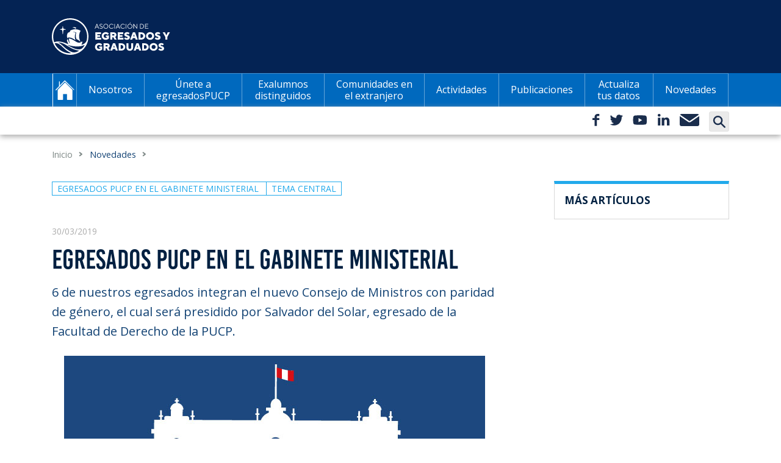

--- FILE ---
content_type: text/html; charset=UTF-8
request_url: https://aeg.pucp.edu.pe/tema_central/egresados-pucp-en-el-gabinete-ministerial/
body_size: 13474
content:

<!DOCTYPE html>
<html lang="es">

<head>
  <!-- Google Tag Manager -->
  <script>
    (function(w, d, s, l, i) {
      w[l] = w[l] || [];
      w[l].push({
        'gtm.start': new Date().getTime(),
        event: 'gtm.js'
      });
      var f = d.getElementsByTagName(s)[0],
        j = d.createElement(s),
        dl = l != 'dataLayer' ? '&l=' + l : '';
      j.async = true;
      j.src =
        'https://www.googletagmanager.com/gtm.js?id=' + i + dl;
      f.parentNode.insertBefore(j, f);
    })(window, document, 'script', 'dataLayer', 'GTM-WQB8RVR');
  </script>
  <!-- End Google Tag Manager -->
  <meta charset="UTF-8">


  <title>Egresados PUCP en el Gabinete Ministerial - AEG | Asociación de Egresados y Graduados PUCP </title>
  <link rel="profile" href="http://gmpg.org/xfn/11">
  <meta name='robots' content='index, follow, max-image-preview:large, max-snippet:-1, max-video-preview:-1' />
	<style>img:is([sizes="auto" i], [sizes^="auto," i]) { contain-intrinsic-size: 3000px 1500px }</style>
	
	<!-- This site is optimized with the Yoast SEO plugin v25.8 - https://yoast.com/wordpress/plugins/seo/ -->
	<link rel="canonical" href="https://aeg.pucp.edu.pe/tema_central/egresados-pucp-en-el-gabinete-ministerial/" />
	<meta property="og:locale" content="es_ES" />
	<meta property="og:type" content="article" />
	<meta property="og:title" content="Egresados PUCP en el Gabinete Ministerial - AEG | Asociación de Egresados y Graduados" />
	<meta property="og:description" content="Un nuevo gabinete ha juramentado hace pocos días y como es costumbre, no podía faltar la participación de egresados de nuestra casa de estudios. Salvador del Solar Labarthe, egresado de la Facultad de Derecho de la PUCP, ha sido nombrado como el Primer Ministro y el encargado de dirigir este nuevo equipo ministerial. Entre los [&hellip;]" />
	<meta property="og:url" content="https://aeg.pucp.edu.pe/tema_central/egresados-pucp-en-el-gabinete-ministerial/" />
	<meta property="og:site_name" content="AEG | Asociación de Egresados y Graduados" />
	<meta property="article:modified_time" content="2019-10-15T01:07:15+00:00" />
	<meta property="og:image" content="https://aeg.pucp.edu.pe/wp-content/uploads/2019/03/eeee.jpg" />
	<meta property="og:image:width" content="690" />
	<meta property="og:image:height" content="388" />
	<meta property="og:image:type" content="image/jpeg" />
	<meta name="twitter:label1" content="Tiempo de lectura" />
	<meta name="twitter:data1" content="1 minuto" />
	<script type="application/ld+json" class="yoast-schema-graph">{"@context":"https://schema.org","@graph":[{"@type":"WebPage","@id":"https://aeg.pucp.edu.pe/tema_central/egresados-pucp-en-el-gabinete-ministerial/","url":"https://aeg.pucp.edu.pe/tema_central/egresados-pucp-en-el-gabinete-ministerial/","name":"Egresados PUCP en el Gabinete Ministerial - AEG | Asociación de Egresados y Graduados","isPartOf":{"@id":"https://aeg.pucp.edu.pe/#website"},"primaryImageOfPage":{"@id":"https://aeg.pucp.edu.pe/tema_central/egresados-pucp-en-el-gabinete-ministerial/#primaryimage"},"image":{"@id":"https://aeg.pucp.edu.pe/tema_central/egresados-pucp-en-el-gabinete-ministerial/#primaryimage"},"thumbnailUrl":"https://aeg.pucp.edu.pe/wp-content/uploads/2019/03/eeee.jpg","datePublished":"2019-03-30T22:46:24+00:00","dateModified":"2019-10-15T01:07:15+00:00","breadcrumb":{"@id":"https://aeg.pucp.edu.pe/tema_central/egresados-pucp-en-el-gabinete-ministerial/#breadcrumb"},"inLanguage":"es","potentialAction":[{"@type":"ReadAction","target":["https://aeg.pucp.edu.pe/tema_central/egresados-pucp-en-el-gabinete-ministerial/"]}]},{"@type":"ImageObject","inLanguage":"es","@id":"https://aeg.pucp.edu.pe/tema_central/egresados-pucp-en-el-gabinete-ministerial/#primaryimage","url":"https://aeg.pucp.edu.pe/wp-content/uploads/2019/03/eeee.jpg","contentUrl":"https://aeg.pucp.edu.pe/wp-content/uploads/2019/03/eeee.jpg","width":690,"height":388},{"@type":"BreadcrumbList","@id":"https://aeg.pucp.edu.pe/tema_central/egresados-pucp-en-el-gabinete-ministerial/#breadcrumb","itemListElement":[{"@type":"ListItem","position":1,"name":"Home","item":"https://aeg.pucp.edu.pe/"},{"@type":"ListItem","position":2,"name":"Egresados PUCP en el Gabinete Ministerial"}]},{"@type":"WebSite","@id":"https://aeg.pucp.edu.pe/#website","url":"https://aeg.pucp.edu.pe/","name":"AEG | Asociación de Egresados y Graduados","description":"","publisher":{"@id":"https://aeg.pucp.edu.pe/#organization"},"potentialAction":[{"@type":"SearchAction","target":{"@type":"EntryPoint","urlTemplate":"https://aeg.pucp.edu.pe/?s={search_term_string}"},"query-input":{"@type":"PropertyValueSpecification","valueRequired":true,"valueName":"search_term_string"}}],"inLanguage":"es"},{"@type":"Organization","@id":"https://aeg.pucp.edu.pe/#organization","name":"AEG | Asociación de Egresados y Graduados","url":"https://aeg.pucp.edu.pe/","logo":{"@type":"ImageObject","inLanguage":"es","@id":"https://aeg.pucp.edu.pe/#/schema/logo/image/","url":"https://aeg.pucp.edu.pe/wp-content/uploads/2019/09/asociacion-de-egresados-y-graduados-aeg.jpg","contentUrl":"https://aeg.pucp.edu.pe/wp-content/uploads/2019/09/asociacion-de-egresados-y-graduados-aeg.jpg","width":694,"height":478,"caption":"AEG | Asociación de Egresados y Graduados"},"image":{"@id":"https://aeg.pucp.edu.pe/#/schema/logo/image/"}}]}</script>
	<!-- / Yoast SEO plugin. -->


<link rel='stylesheet' id='wp-block-library-css' href='https://aeg.pucp.edu.pe/wp-includes/css/dist/block-library/style.min.css?ver=6.8.2' type='text/css' media='all' />
<style id='classic-theme-styles-inline-css' type='text/css'>
/*! This file is auto-generated */
.wp-block-button__link{color:#fff;background-color:#32373c;border-radius:9999px;box-shadow:none;text-decoration:none;padding:calc(.667em + 2px) calc(1.333em + 2px);font-size:1.125em}.wp-block-file__button{background:#32373c;color:#fff;text-decoration:none}
</style>
<style id='global-styles-inline-css' type='text/css'>
:root{--wp--preset--aspect-ratio--square: 1;--wp--preset--aspect-ratio--4-3: 4/3;--wp--preset--aspect-ratio--3-4: 3/4;--wp--preset--aspect-ratio--3-2: 3/2;--wp--preset--aspect-ratio--2-3: 2/3;--wp--preset--aspect-ratio--16-9: 16/9;--wp--preset--aspect-ratio--9-16: 9/16;--wp--preset--color--black: #000000;--wp--preset--color--cyan-bluish-gray: #abb8c3;--wp--preset--color--white: #ffffff;--wp--preset--color--pale-pink: #f78da7;--wp--preset--color--vivid-red: #cf2e2e;--wp--preset--color--luminous-vivid-orange: #ff6900;--wp--preset--color--luminous-vivid-amber: #fcb900;--wp--preset--color--light-green-cyan: #7bdcb5;--wp--preset--color--vivid-green-cyan: #00d084;--wp--preset--color--pale-cyan-blue: #8ed1fc;--wp--preset--color--vivid-cyan-blue: #0693e3;--wp--preset--color--vivid-purple: #9b51e0;--wp--preset--gradient--vivid-cyan-blue-to-vivid-purple: linear-gradient(135deg,rgba(6,147,227,1) 0%,rgb(155,81,224) 100%);--wp--preset--gradient--light-green-cyan-to-vivid-green-cyan: linear-gradient(135deg,rgb(122,220,180) 0%,rgb(0,208,130) 100%);--wp--preset--gradient--luminous-vivid-amber-to-luminous-vivid-orange: linear-gradient(135deg,rgba(252,185,0,1) 0%,rgba(255,105,0,1) 100%);--wp--preset--gradient--luminous-vivid-orange-to-vivid-red: linear-gradient(135deg,rgba(255,105,0,1) 0%,rgb(207,46,46) 100%);--wp--preset--gradient--very-light-gray-to-cyan-bluish-gray: linear-gradient(135deg,rgb(238,238,238) 0%,rgb(169,184,195) 100%);--wp--preset--gradient--cool-to-warm-spectrum: linear-gradient(135deg,rgb(74,234,220) 0%,rgb(151,120,209) 20%,rgb(207,42,186) 40%,rgb(238,44,130) 60%,rgb(251,105,98) 80%,rgb(254,248,76) 100%);--wp--preset--gradient--blush-light-purple: linear-gradient(135deg,rgb(255,206,236) 0%,rgb(152,150,240) 100%);--wp--preset--gradient--blush-bordeaux: linear-gradient(135deg,rgb(254,205,165) 0%,rgb(254,45,45) 50%,rgb(107,0,62) 100%);--wp--preset--gradient--luminous-dusk: linear-gradient(135deg,rgb(255,203,112) 0%,rgb(199,81,192) 50%,rgb(65,88,208) 100%);--wp--preset--gradient--pale-ocean: linear-gradient(135deg,rgb(255,245,203) 0%,rgb(182,227,212) 50%,rgb(51,167,181) 100%);--wp--preset--gradient--electric-grass: linear-gradient(135deg,rgb(202,248,128) 0%,rgb(113,206,126) 100%);--wp--preset--gradient--midnight: linear-gradient(135deg,rgb(2,3,129) 0%,rgb(40,116,252) 100%);--wp--preset--font-size--small: 13px;--wp--preset--font-size--medium: 20px;--wp--preset--font-size--large: 36px;--wp--preset--font-size--x-large: 42px;--wp--preset--spacing--20: 0.44rem;--wp--preset--spacing--30: 0.67rem;--wp--preset--spacing--40: 1rem;--wp--preset--spacing--50: 1.5rem;--wp--preset--spacing--60: 2.25rem;--wp--preset--spacing--70: 3.38rem;--wp--preset--spacing--80: 5.06rem;--wp--preset--shadow--natural: 6px 6px 9px rgba(0, 0, 0, 0.2);--wp--preset--shadow--deep: 12px 12px 50px rgba(0, 0, 0, 0.4);--wp--preset--shadow--sharp: 6px 6px 0px rgba(0, 0, 0, 0.2);--wp--preset--shadow--outlined: 6px 6px 0px -3px rgba(255, 255, 255, 1), 6px 6px rgba(0, 0, 0, 1);--wp--preset--shadow--crisp: 6px 6px 0px rgba(0, 0, 0, 1);}:where(.is-layout-flex){gap: 0.5em;}:where(.is-layout-grid){gap: 0.5em;}body .is-layout-flex{display: flex;}.is-layout-flex{flex-wrap: wrap;align-items: center;}.is-layout-flex > :is(*, div){margin: 0;}body .is-layout-grid{display: grid;}.is-layout-grid > :is(*, div){margin: 0;}:where(.wp-block-columns.is-layout-flex){gap: 2em;}:where(.wp-block-columns.is-layout-grid){gap: 2em;}:where(.wp-block-post-template.is-layout-flex){gap: 1.25em;}:where(.wp-block-post-template.is-layout-grid){gap: 1.25em;}.has-black-color{color: var(--wp--preset--color--black) !important;}.has-cyan-bluish-gray-color{color: var(--wp--preset--color--cyan-bluish-gray) !important;}.has-white-color{color: var(--wp--preset--color--white) !important;}.has-pale-pink-color{color: var(--wp--preset--color--pale-pink) !important;}.has-vivid-red-color{color: var(--wp--preset--color--vivid-red) !important;}.has-luminous-vivid-orange-color{color: var(--wp--preset--color--luminous-vivid-orange) !important;}.has-luminous-vivid-amber-color{color: var(--wp--preset--color--luminous-vivid-amber) !important;}.has-light-green-cyan-color{color: var(--wp--preset--color--light-green-cyan) !important;}.has-vivid-green-cyan-color{color: var(--wp--preset--color--vivid-green-cyan) !important;}.has-pale-cyan-blue-color{color: var(--wp--preset--color--pale-cyan-blue) !important;}.has-vivid-cyan-blue-color{color: var(--wp--preset--color--vivid-cyan-blue) !important;}.has-vivid-purple-color{color: var(--wp--preset--color--vivid-purple) !important;}.has-black-background-color{background-color: var(--wp--preset--color--black) !important;}.has-cyan-bluish-gray-background-color{background-color: var(--wp--preset--color--cyan-bluish-gray) !important;}.has-white-background-color{background-color: var(--wp--preset--color--white) !important;}.has-pale-pink-background-color{background-color: var(--wp--preset--color--pale-pink) !important;}.has-vivid-red-background-color{background-color: var(--wp--preset--color--vivid-red) !important;}.has-luminous-vivid-orange-background-color{background-color: var(--wp--preset--color--luminous-vivid-orange) !important;}.has-luminous-vivid-amber-background-color{background-color: var(--wp--preset--color--luminous-vivid-amber) !important;}.has-light-green-cyan-background-color{background-color: var(--wp--preset--color--light-green-cyan) !important;}.has-vivid-green-cyan-background-color{background-color: var(--wp--preset--color--vivid-green-cyan) !important;}.has-pale-cyan-blue-background-color{background-color: var(--wp--preset--color--pale-cyan-blue) !important;}.has-vivid-cyan-blue-background-color{background-color: var(--wp--preset--color--vivid-cyan-blue) !important;}.has-vivid-purple-background-color{background-color: var(--wp--preset--color--vivid-purple) !important;}.has-black-border-color{border-color: var(--wp--preset--color--black) !important;}.has-cyan-bluish-gray-border-color{border-color: var(--wp--preset--color--cyan-bluish-gray) !important;}.has-white-border-color{border-color: var(--wp--preset--color--white) !important;}.has-pale-pink-border-color{border-color: var(--wp--preset--color--pale-pink) !important;}.has-vivid-red-border-color{border-color: var(--wp--preset--color--vivid-red) !important;}.has-luminous-vivid-orange-border-color{border-color: var(--wp--preset--color--luminous-vivid-orange) !important;}.has-luminous-vivid-amber-border-color{border-color: var(--wp--preset--color--luminous-vivid-amber) !important;}.has-light-green-cyan-border-color{border-color: var(--wp--preset--color--light-green-cyan) !important;}.has-vivid-green-cyan-border-color{border-color: var(--wp--preset--color--vivid-green-cyan) !important;}.has-pale-cyan-blue-border-color{border-color: var(--wp--preset--color--pale-cyan-blue) !important;}.has-vivid-cyan-blue-border-color{border-color: var(--wp--preset--color--vivid-cyan-blue) !important;}.has-vivid-purple-border-color{border-color: var(--wp--preset--color--vivid-purple) !important;}.has-vivid-cyan-blue-to-vivid-purple-gradient-background{background: var(--wp--preset--gradient--vivid-cyan-blue-to-vivid-purple) !important;}.has-light-green-cyan-to-vivid-green-cyan-gradient-background{background: var(--wp--preset--gradient--light-green-cyan-to-vivid-green-cyan) !important;}.has-luminous-vivid-amber-to-luminous-vivid-orange-gradient-background{background: var(--wp--preset--gradient--luminous-vivid-amber-to-luminous-vivid-orange) !important;}.has-luminous-vivid-orange-to-vivid-red-gradient-background{background: var(--wp--preset--gradient--luminous-vivid-orange-to-vivid-red) !important;}.has-very-light-gray-to-cyan-bluish-gray-gradient-background{background: var(--wp--preset--gradient--very-light-gray-to-cyan-bluish-gray) !important;}.has-cool-to-warm-spectrum-gradient-background{background: var(--wp--preset--gradient--cool-to-warm-spectrum) !important;}.has-blush-light-purple-gradient-background{background: var(--wp--preset--gradient--blush-light-purple) !important;}.has-blush-bordeaux-gradient-background{background: var(--wp--preset--gradient--blush-bordeaux) !important;}.has-luminous-dusk-gradient-background{background: var(--wp--preset--gradient--luminous-dusk) !important;}.has-pale-ocean-gradient-background{background: var(--wp--preset--gradient--pale-ocean) !important;}.has-electric-grass-gradient-background{background: var(--wp--preset--gradient--electric-grass) !important;}.has-midnight-gradient-background{background: var(--wp--preset--gradient--midnight) !important;}.has-small-font-size{font-size: var(--wp--preset--font-size--small) !important;}.has-medium-font-size{font-size: var(--wp--preset--font-size--medium) !important;}.has-large-font-size{font-size: var(--wp--preset--font-size--large) !important;}.has-x-large-font-size{font-size: var(--wp--preset--font-size--x-large) !important;}
:where(.wp-block-post-template.is-layout-flex){gap: 1.25em;}:where(.wp-block-post-template.is-layout-grid){gap: 1.25em;}
:where(.wp-block-columns.is-layout-flex){gap: 2em;}:where(.wp-block-columns.is-layout-grid){gap: 2em;}
:root :where(.wp-block-pullquote){font-size: 1.5em;line-height: 1.6;}
</style>
<link rel='stylesheet' id='slb_core-css' href='https://aeg.pucp.edu.pe/wp-content/plugins/simple-lightbox/client/css/app.css?ver=2.9.4' type='text/css' media='all' />
<link rel="https://api.w.org/" href="https://aeg.pucp.edu.pe/wp-json/" /><link rel="EditURI" type="application/rsd+xml" title="RSD" href="https://aeg.pucp.edu.pe/xmlrpc.php?rsd" />
<meta name="generator" content="WordPress 6.8.2" />
<link rel='shortlink' href='https://aeg.pucp.edu.pe/?p=3457' />
<link rel="alternate" title="oEmbed (JSON)" type="application/json+oembed" href="https://aeg.pucp.edu.pe/wp-json/oembed/1.0/embed?url=https%3A%2F%2Faeg.pucp.edu.pe%2Ftema_central%2Fegresados-pucp-en-el-gabinete-ministerial%2F" />
<link rel="alternate" title="oEmbed (XML)" type="text/xml+oembed" href="https://aeg.pucp.edu.pe/wp-json/oembed/1.0/embed?url=https%3A%2F%2Faeg.pucp.edu.pe%2Ftema_central%2Fegresados-pucp-en-el-gabinete-ministerial%2F&#038;format=xml" />
<script language="javascript" type="text/javascript">
			 var style = document.createElement("style");
			 style.type = "text/css";
			 style.id = "antiClickjack";
			 if ("cssText" in style){
			   style.cssText = "body{display:none !important;}";
			 }else{
			   style.innerHTML = "body{display:none !important;}";
			}
			document.getElementsByTagName("head")[0].appendChild(style);

			if (top.document.domain === document.domain) {
			 var antiClickjack = document.getElementById("antiClickjack");
			 antiClickjack.parentNode.removeChild(antiClickjack);
			} else {
			 top.location = self.location;
			}
		  </script>            <script type="text/javascript">  var ajaxurl = 'https://aeg.pucp.edu.pe/wp-admin/admin-ajax.php'; </script>
        <link rel="icon" href="https://aeg.pucp.edu.pe/wp-content/uploads/2024/07/cropped-pucp-favicon-256-32x32.png" sizes="32x32" />
<link rel="icon" href="https://aeg.pucp.edu.pe/wp-content/uploads/2024/07/cropped-pucp-favicon-256-192x192.png" sizes="192x192" />
<link rel="apple-touch-icon" href="https://aeg.pucp.edu.pe/wp-content/uploads/2024/07/cropped-pucp-favicon-256-180x180.png" />
<meta name="msapplication-TileImage" content="https://aeg.pucp.edu.pe/wp-content/uploads/2024/07/cropped-pucp-favicon-256-270x270.png" />
  <meta name="viewport" content="width=device-width, initial-scale=1, maximum-scale=1, user-scalable=no">
  <link href="https://fonts.googleapis.com/css?family=Open+Sans:300,400,600,700,800&display=swap" rel="stylesheet">
  <link rel="stylesheet" href="https://aeg.pucp.edu.pe/wp-content/themes/theme/style.css">
  <link rel="stylesheet" href="https://aeg.pucp.edu.pe/wp-content/themes/theme/css/bootstrap.min.css">
  <link rel="apple-touch-icon" sizes="57x57" href="https://s3.amazonaws.com/files.pucp.edu.pe/pucp-general/img-header/favicon/apple-icon-57x57.png">
  <link rel="apple-touch-icon" sizes="60x60" href="https://s3.amazonaws.com/files.pucp.edu.pe/pucp-general/img-header/favicon/apple-icon-60x60.png">
  <link rel="apple-touch-icon" sizes="72x72" href="https://s3.amazonaws.com/files.pucp.edu.pe/pucp-general/img-header/favicon/apple-icon-72x72.png">
  <link rel="apple-touch-icon" sizes="76x76" href="https://s3.amazonaws.com/files.pucp.edu.pe/pucp-general/img-header/favicon/apple-icon-76x76.png">
  <link rel="apple-touch-icon" sizes="114x114" href="https://s3.amazonaws.com/files.pucp.edu.pe/pucp-general/img-header/favicon/apple-icon-114x114.png">
  <link rel="apple-touch-icon" sizes="120x120" href="https://s3.amazonaws.com/files.pucp.edu.pe/pucp-general/img-header/favicon/apple-icon-120x120.png">
  <link rel="apple-touch-icon" sizes="144x144" href="https://s3.amazonaws.com/files.pucp.edu.pe/pucp-general/img-header/favicon/apple-icon-144x144.png">
  <link rel="apple-touch-icon" sizes="152x152" href="https://s3.amazonaws.com/files.pucp.edu.pe/pucp-general/img-header/favicon/apple-icon-152x152.png">
  <link rel="apple-touch-icon" sizes="180x180" href="https://s3.amazonaws.com/files.pucp.edu.pe/pucp-general/img-header/favicon/apple-icon-180x180.png">
  <link rel="icon" type="image/png" sizes="192x192" href="https://s3.amazonaws.com/files.pucp.edu.pe/pucp-general/img-header/favicon/android-icon-192x192.png">
  <link rel="icon" type="image/png" sizes="32x32" href="https://s3.amazonaws.com/files.pucp.edu.pe/pucp-general/img-header/favicon/favicon-32x32.png">
  <link rel="icon" type="image/png" sizes="96x96" href="https://s3.amazonaws.com/files.pucp.edu.pe/pucp-general/img-header/favicon/favicon-96x96.png">
  <link rel="icon" type="image/png" sizes="16x16" href="https://s3.amazonaws.com/files.pucp.edu.pe/pucp-general/img-header/favicon/favicon-16x16.png">
  <link rel="shortcut icon" href="https://s3.amazonaws.com/files.pucp.edu.pe/pucp-general/img-header/favicon/favicon.ico">
  <link rel="icon" type="image/png" href="https://s3.amazonaws.com/files.pucp.edu.pe/pucp-general/img-header/favicon/favicon-32x32.png" sizes="32x32">
  <meta name="msapplication-TileColor" content="#ffffff">
  <meta name="msapplication-TileImage" content="https://s3.amazonaws.com/files.pucp.edu.pe/pucp-general/img-header/favicon/ms-icon-144x144.png">
  <meta name="theme-color" content="#ffffff">

  <script src="https://code.jquery.com/jquery-3.7.1.js" integrity="sha256-WpOohJOqMqqyKL9FccASB9O0KwACQJpFTUBLTYOVvVU=" crossorigin="anonymous"></script>
  <!--script src="https://code.jquery.com/jquery-3.4.1.js" integrity="sha256-WpOohJOqMqqyKL9FccASB9O0KwACQJpFTUBLTYOVvVU=" crossorigin="anonymous"></script -->
</head>

<body>
  <!-- Google Tag Manager (noscript) -->
  <noscript><iframe src="https://www.googletagmanager.com/ns.html?id=GTM-WQB8RVR"
      height="0" width="0" style="display:none;visibility:hidden"></iframe></noscript>
  <!-- End Google Tag Manager (noscript) -->

  <style>
    .menuprin-nav {
      padding-top: 0;
      padding-bottom: 0;
    }

    ul#menu-menu-principal.navbar-nav li.xxlxx.nav-item.home.d-none.d-lg-block a {
      background: #0069BE url(https://s3-us-west-2.amazonaws.com/cdn01.pucp.education/aeg/2019/08/20230440/i-home.png) center no-repeat;
    }
  </style>

<header>
    
 
<style>
    .wrapper-up {
        background: #042354;
    }
    .wrapper-up .logos-wrapper a > img{
        margin: 25px 20px 25px 0px;
        height: 60px;
    }
    .navbar-brand.d-lg-none{
      background: none;
    }
    @media (max-width: 768px){
      .wrapper-up .logos-wrapper a > img{
            margin: 20px 20px 20px 5px;
            height: 48px;
        }
        .navbar-brand.d-lg-none{
     width: 20%;
    }
    }
</style>
                          
  <div class="wrapper-up">
    <div class="container menuprin-cont">
      <div class="row align-items-center">
        <div class="col-lg-12">
          <div class="logos-wrapper">
            <a class="navbar-brand" href="https://aeg.pucp.edu.pe">
              <img src="https://s3.amazonaws.com/files.pucp.edu.pe/pucp-general/img-header/aeg.svg" alt="Clima de Cambios PUCP" class="logo-unidad">
            </a>
          </div>
        </div>
      </div>
    </div>
  </div>

    <div class="menuprin-wrapper d-none d-lg-block">
      <div class="container menuprin-cont-nav">
        <nav class="navbar menuprin-nav navbar-expand-lg navbar-dark">
          <a class="navbar-brand d-lg-none" href="https://aeg.pucp.edu.pe"></a>
          <button class="navbar-toggler pr-0 pl-0" type="button" data-toggle="collapse" data-target="#navbars"
          aria-controls="navbars" aria-expanded="false" aria-label="Toggle navigation">
          <span class="navbar-toggler-icon"></span>
        </button>        
        <!-- inicio men  --> 
        <div class="collapse menu-prin navbar-collapse"><nav class="menuprin-wrapper"><ul id="menu-menu-principal" class="navbar-nav">
                                    <li class="xxlxx nav-item home d-none d-lg-block"><a href="https://aeg.pucp.edu.pe"></a></li>
                                    <li id="menu-item-757" class="menu-item menu-item-type-post_type menu-item-object-page menu-item-has-children menu-item-757"><a href="https://aeg.pucp.edu.pe/nosotros/">Nosotros</a>
<ul class="sub-menu">
	<li id="menu-item-3127" class="menu-item menu-item-type-post_type menu-item-object-page menu-item-3127"><a href="https://aeg.pucp.edu.pe/nosotros/quienes-somos/">Quiénes somos</a></li>
	<li id="menu-item-3129" class="menu-item menu-item-type-post_type menu-item-object-page menu-item-3129"><a href="https://aeg.pucp.edu.pe/nosotros/consejo-directivo/">Consejo Directivo y Junta Calificadora</a></li>
	<li id="menu-item-3130" class="menu-item menu-item-type-post_type menu-item-object-page menu-item-3130"><a href="https://aeg.pucp.edu.pe/nosotros/equipo-de-trabajo/">Equipo de trabajo</a></li>
	<li id="menu-item-3131" class="menu-item menu-item-type-post_type menu-item-object-page menu-item-3131"><a href="https://aeg.pucp.edu.pe/nosotros/plan-estrategico-aeg/">Plan Estratégico AEG</a></li>
	<li id="menu-item-3132" class="menu-item menu-item-type-post_type menu-item-object-page menu-item-3132"><a href="https://aeg.pucp.edu.pe/nosotros/documentos-institucionales/">Documentos institucionales</a></li>
</ul>
</li>
<li id="menu-item-3134" class="menu-item menu-item-type-post_type menu-item-object-page menu-item-has-children menu-item-3134"><a href="https://aeg.pucp.edu.pe/unete-a-egresados-pucp/">Únete a egresadosPUCP</a>
<ul class="sub-menu">
	<li id="menu-item-3136" class="menu-item menu-item-type-post_type menu-item-object-page menu-item-3136"><a href="https://aeg.pucp.edu.pe/unete-a-egresados-pucp/conoce-nuestros-beneficios/">Beneficios</a></li>
	<li id="menu-item-3137" class="menu-item menu-item-type-post_type menu-item-object-page menu-item-3137"><a href="https://aeg.pucp.edu.pe/unete-a-egresados-pucp/afiliacion/">Afíliate</a></li>
	<li id="menu-item-3138" class="menu-item menu-item-type-post_type menu-item-object-page menu-item-3138"><a href="https://aeg.pucp.edu.pe/unete-a-egresados-pucp/preguntas-frecuentes/">Preguntas frecuentes</a></li>
</ul>
</li>
<li id="menu-item-3139" class="menu-item menu-item-type-post_type menu-item-object-page menu-item-3139"><a href="https://aeg.pucp.edu.pe/ex-alumnos-distinguidos/">Exalumnos distinguidos</a></li>
<li id="menu-item-3140" class="menu-item menu-item-type-post_type menu-item-object-page menu-item-has-children menu-item-3140"><a href="https://aeg.pucp.edu.pe/comunidades-en-el-extranjero/">Comunidades  en el extranjero</a>
<ul class="sub-menu">
	<li id="menu-item-3141" class="menu-item menu-item-type-post_type menu-item-object-page menu-item-3141"><a href="https://aeg.pucp.edu.pe/comunidades-en-el-extranjero/sobre-nuestras-comunidades/">Nuestras comunidades</a></li>
	<li id="menu-item-3142" class="menu-item menu-item-type-post_type menu-item-object-page menu-item-3142"><a href="https://aeg.pucp.edu.pe/comunidades-en-el-extranjero/actividades-en-el-extranjero/">Actividades en el extranjero y publicaciones</a></li>
	<li id="menu-item-3143" class="menu-item menu-item-type-post_type menu-item-object-page menu-item-3143"><a href="https://aeg.pucp.edu.pe/boletin-aeg-mundo/">Boletín AEG Mundo</a></li>
</ul>
</li>
<li id="menu-item-3147" class="menu-item menu-item-type-post_type menu-item-object-page menu-item-3147"><a href="https://aeg.pucp.edu.pe/actividades/">Actividades</a></li>
<li id="menu-item-3144" class="menu-item menu-item-type-post_type menu-item-object-page menu-item-has-children menu-item-3144"><a href="https://aeg.pucp.edu.pe/publicaciones/">Publicaciones</a>
<ul class="sub-menu">
	<li id="menu-item-3146" class="menu-item menu-item-type-post_type menu-item-object-page menu-item-3146"><a href="https://aeg.pucp.edu.pe/publicaciones/revista-brujula/">Revista Brújula</a></li>
	<li id="menu-item-3145" class="menu-item menu-item-type-post_type menu-item-object-page menu-item-3145"><a href="https://aeg.pucp.edu.pe/publicaciones/otras-publicaciones/">Otras publicaciones</a></li>
</ul>
</li>
<li id="menu-item-3148" class="menu-item menu-item-type-post_type menu-item-object-page menu-item-has-children menu-item-3148"><a href="https://aeg.pucp.edu.pe/actualiza-tus-datos/">Actualiza tus datos</a>
<ul class="sub-menu">
	<li id="menu-item-3149" class="menu-item menu-item-type-post_type menu-item-object-page menu-item-3149"><a href="https://aeg.pucp.edu.pe/actualiza-tus-datos/refuerza-el-vinculo/">Refuerza el vínculo</a></li>
	<li id="menu-item-3150" class="menu-item menu-item-type-post_type menu-item-object-page menu-item-3150"><a href="https://aeg.pucp.edu.pe/?page_id=3048">Alumni en cifras</a></li>
</ul>
</li>
<li id="menu-item-2050" class="menu-item menu-item-type-post_type menu-item-object-page menu-item-2050"><a href="https://aeg.pucp.edu.pe/novedades-brujula/">Novedades</a></li>
</ul></nav></div>        <!-- fin menu -->      
        </nav>
      </div>
    </div>

 <div id="mainmovil" class="mainmovil d-block d-lg-none">
      <div class="container menuprin-cont-nav">
        <nav class="navbar menuprin-nav navbar-expand-lg navbar-dark">
          <a class="navbar-brand d-lg-none" href="https://aeg.pucp.edu.pe"></a>
          <button class="navbar-toggler pr-0 pl-0" type="button" data-toggle="collapse" data-target="#navbars"
          aria-controls="navbars" aria-expanded="false" aria-label="Toggle navigation">
          <span class="navbar-toggler-icon"></span>
        </button>
        <div class="collapse menu-prin navbar-collapse" id="navbars">
          <nav class="menuprin-wrapper"><ul id="menu-movil-principal" class="navbar-movil accordion">
           <li class="xxlxx nav-item home d-none d-lg-block">
            <a href="#" title="home"></a>
          </li>


          <!---->
          <li class="current-page-ancestor current-menu-ancestor current-menu-parent current-page-parent current_page_parent current_page_ancestor menu-item-has-children">
            <a href="#" class="nav-link dropdown-toggle" role="button" aria-haspopup="true" aria-expanded="false" data-toggle="dropdown">Nosotros</a>
            <ul class="sub-menu">
              <li class="current-menu-item"><a href="https://aeg.pucp.edu.pe/nosotros/quienes-somos/" aria-current="page">Quiénes Somos</a></li>
              <li><a href="https://aeg.pucp.edu.pe/nosotros/bienvenida-del-presidente/">Bienvenida del Presidente</a></li>
              <li><a href="https://aeg.pucp.edu.pe/nosotros/consejo-directivo/">Consejo Directivo</a></li>
              <li class="menu-item-object-custom"><a href="https://aeg.pucp.edu.pe/nosotros/equipo-de-trabajo/">Equipo de Trabajo</a></li>
              <li><a href="https://aeg.pucp.edu.pe/nosotros/plan-estrategico-aeg/">Plan Estratégico AEG</a></li>
              <li><a href="https://aeg.pucp.edu.pe/nosotros/documentos-institucionales/">Documentos Institucionales</a></li>
            </ul>
          </li>

          <!---->
          <li class=" menu-item-has-children"><a href="https://aeg.pucp.edu.pe/">Únete a la AEG</a>
            <ul class="sub-menu">
              <li><a href="https://aeg.pucp.edu.pe/unete-a-la-aeg/presentacion/">Presentación</a></li>
              <li><a href="https://aeg.pucp.edu.pe/unete-a-la-aeg/conoce-nuestros-beneficios/">Conoce nuestros beneficios</a></li>
              <li><a href="https://aeg.pucp.edu.pe/unete-a-la-aeg/afiliacion/">Afiliación</a></li>
              <li><a href="https://aeg.pucp.edu.pe/unete-a-la-aeg/preguntas-frecuentes/">Preguntas Frecuentes</a></li>
            </ul>
          </li>
          <!---->

          <li class=" menu-item"><a href="https://aeg.pucp.edu.pe/ex-alumnos-distinguidos/">ExAlumnos Distinguidos</a></li>

          <!---->
          <li class=" menu-item-has-children"><a href="https://aeg.pucp.edu.pe/comunidades-en-el-extranjero/">Comunidades en el extranjero</a>
            <ul class="sub-menu">
              <li><a href="https://aeg.pucp.edu.pe/comunidades-en-el-extranjero/sobre-nuestras-comunidades/">Sobre Nuestras Actividades</a></li>
               <li><a href="https://aeg.pucp.edu.pe/comunidades-en-el-extranjero/actividades-en-el-extranjero/">Actividades en el Extranjero</a></li>
              <li><a href="https://aeg.pucp.edu.pe/comunidades-en-el-extranjero/boletin-aeg-mundo/">Boletín AEG Mundo</a></li>
            </ul>
          </li>
          <!---->

          <li class="menu-item"><a href="https://aeg.pucp.edu.pe/actividades/">Actividades</a></li>
          <!---->

          <li class=" menu-item-has-children"><a href="https://aeg.pucp.edu.pe/publicaciones/">Publicaciones</a>
            <ul class="sub-menu">
              <li><a href="https://aeg.pucp.edu.pe/publicaciones/revista-brujula/">Revista Brújula</a></li>
              <li><a href="https://aeg.pucp.edu.pe/publicaciones/otras-publicaciones/">Otras Publicaciones</a></li>
            </ul>
          </li>
          <!---->

          <li class="menu-item-has-children dcjq-parent-li"><a href="https://aeg.pucp.edu.pe/actualiza-tus-datos/" class="dcjq-parent">Actualiza tus datos</a>
            <ul class="sub-menu" style="display: none;">
              <li><a href="https://aeg.pucp.edu.pe/actualiza-tus-datos/refuerza-el-vinculo/">Refuerza el Vínculo</a></li>
              <li><a href="https://aeg.pucp.edu.pe/actualiza-tus-datos/alumni-en-cifras/">Alumni en Cifras</a></li>
            </ul>
          </li>
          <!---->

          <li class=" menu-item-has"><a href="https://aeg.pucp.edu.pe/novedades-brujula/">Novedades</a></li>
          <!---->

        </ul>
      </li>     
      <!---->      
      <li class="nav-item d-lg-none search-mobile">
        <div class="search-mobile">
          <form action="https://aeg.pucp.edu.pe/" method="get" id="searchformmovil">
            <input type="hidden" id="token"  name="_wpnonce" value="4159ec3569">
            <input class="search-input" type="text" id="s"  name="s" value="" placeholder="Buscar">
            <input type="submit" class="search-submit" value="">
          </form>
        </div>
      </li> 
      <!---->
    </ul>
  </nav>
</div>
</nav>
</div>
</div>



<!--menusec-->
<div class="menu-sec">
  <div class="container text-right">
    <div class="liredes">
        <div class="lir lface"><a target="_blank" href="https://www.facebook.com/egresadosygraduadosPUCP"><img src="https://aeg.pucp.edu.pe/wp-content/themes/theme/images/iface.svg"></a></div>        <div class="lir ltwit"><a target="_blank" href="https://twitter.com/egresadosPUCP"><img src="https://aeg.pucp.edu.pe/wp-content/themes/theme/images/itwit.svg"></a></div>        <div class="lir lyou"><a target="_blank" href="https://www.youtube.com/user/aegpucp"><img src="https://aeg.pucp.edu.pe/wp-content/themes/theme/images/iyoutube.svg"></a></div>        <div class="lir llink"><a target="_blank" href="https://pe.linkedin.com/company/asociacion-de-egresados-y-graduados-de-la-pucp"><img src="https://aeg.pucp.edu.pe/wp-content/themes/theme/images/ilink.svg"></a></div>      <div class="lir llink"><a href="https://aeg.pucp.edu.pe/contacto/"><img src="https://aeg.pucp.edu.pe/wp-content/themes/theme/images/mail2.svg"></a></div>
      <div class="lir search-bsdprofile d-none d-lg-block">
        <div id='search-box'>
          <form action="https://aeg.pucp.edu.pe/" method="get" id="searchform">
          <input type="hidden" id="token"  name="_wpnonce" value="4159ec3569">
            <input id="s" itemprop='query-input' name='s' placeholder='Buscar...' required='required' type='text' />
            <button class='search-bsdbutton' title='Search' type='submit'><i class='fa fa-search'></i></button>
          </form>
        </div>
        <div class='bsdprofile' id='bsdprofile'>

        </div>
        <div class='search-icon' onclick='openbsdprofile()'>
          <div class="fa-stack" id="search-icon">
            <i class="fa fa-square fa-stack-2x"><img src="https://aeg.pucp.edu.pe/wp-content/themes/theme/images/ilupa.svg"></i>
          </div>
          <div class="fa-stack" id="close-icon">
            <i class="fa fa-square fa-stack-2x"><img src="https://aeg.pucp.edu.pe/wp-content/themes/theme/images/ilupa.svg"></i>
          </div>
        </div>
      </div>
    </div>
    <!---->
  </div>
</div>
<!--fin menusec-->


</header>
<!--fin de header-->

    <script type="text/javascript">

        $('li#menu-item-2050').addClass('current-menu-item');

    </script>

    <div class="wrap-interna">

  <!--breadcrumb-->
  <div class="container">
    <div class="breadcrumbs-content pb-2 pb-lg-4">
     <a href="https://aeg.pucp.edu.pe"> Inicio </a>
     <a href="https://aeg.pucp.edu.pe/novedades-brujula/"> Novedades</a>
   </div>
 </div>
 <!--fin breadcrumb-->
 <div class="container">

  <div class="row row-interna pt-2">



    <!-- contenido parte derecha-->
    <div class="col-lg-8">
      <div class="catego mb-5">
        <span>Egresados PUCP en el Gabinete Ministerial</span>               <span>Tema Central</span>
      </div> 

       <span class="fecha">30/03/2019</span>
      <h1 class="pb-2">Egresados PUCP en el Gabinete Ministerial</h1>

      <div class="formato pt-1">
      <p class="lead">6 de nuestros egresados integran el nuevo Consejo de Ministros con paridad de género, el cual será presidido por Salvador del Solar, egresado de la Facultad de Derecho de la PUCP.</p>      <div class="wp-caption aligncenter"> <img src="https://aeg.pucp.edu.pe/wp-content/uploads/2019/03/eeee.jpg" ></p> </div>        
        <!-- <div class="wp-caption aligncenter"> <img src="images/fotos/noticia.jpg" ></p> </div> -->
<!-- 


        <p>Del 9 al 17 de agosto se celebrará el 23 Festival de Cine de Lima PUCP. Será una ocasión inmejorable para salir de la rutina cotidiana y el solitario visionado de películas en el smartphone y, como dice su lema, escaparnos al Festival.</p>

        <blockquote class="quote mt-3 col-lg-4 mr-md-4">

          No solo son películas muy potentes las que están en las secciones competitivas, sino también muchas de ellas se han exhibido apenas en un festival internacional o, incluso, son estrenos absolutos
        </blockquote>

        <p>Durante la conferencia de prensa se develó que la Sección Oficial constará de alrededor de 400 películas –entre corto, medio y largometrajes– que se podrán disfrutar en 65 sedes, entre ellas el Centro Cultural de la PUCP y Cineplanet, tanto de Lima como de Chiclayo. “No solo son películas muy potentes las que están en las secciones competitivas, sino también muchas de ellas se han exhibido apenas en un festival internacional o, incluso, son estrenos absolutos”, comentó Josué Méndez, director artístico del 23FCL PUCP.</p>

        <p>Así mismo, la Muestra Itinerante tendrá 200 realizaciones, entre ficción y documental, que serán exhibidas en 82 espacios a nivel nacional. “De la mano de gestores culturales llevamos cine gratuito a diferentes salas alternativas, como centros culturales, parques, museos, colegios, plazas, centros penitenciarios y este año, por primera vez, en aldeas infantiles SOS”, sostuvo Camila Ampuero, coordinadora de Cine del CCPUCP.</p> -->

         <p>Un nuevo gabinete ha juramentado hace pocos días y como es costumbre, no podía faltar la participación de egresados de nuestra casa de estudios. <strong>Salvador del Solar Labarthe</strong>, egresado de la Facultad de Derecho de la PUCP, ha sido nombrado como el Primer Ministro y el encargado de dirigir este nuevo equipo ministerial.</p>
<p>Entre los nuevos rostros de este gabinete se encuentran: <strong>Lucía Ruiz</strong>, egresada de la Facultad de Derecho, como <strong>ministra del Ambiente</strong>; <strong>Ulla Holmquist</strong>, egresada de la Facultad de Letras y Ciencias Humanas, como <strong>ministra de Cultura</strong>; mientras que<strong> Fabiola Muñoz</strong>, egresada de la Facultad de Derecho, es la <strong>ministra de Agricultura y Riego</strong>.</p>
<p>Entre los que continúan en su cargo tenemos a: <strong>Sylvia Cáceres</strong>, egresada de la Facultad de Derecho, como <strong>ministra de Trabajo y Promoción del Empleo</strong>; y a <strong>Francisco Ísmodes</strong>, egresado de la Facultad de Derecho, quien continua a cargo del <strong>Ministerio de Energía y Minas</strong>.</p>
<p>El nuevo Consejo de Ministros tiene la particularidad de contar con igual número de mujeres y hombres al frente a cada cartera, situación que no sucedía desde el gobierno de Ollanta Humala en el 2013, lo que demuestra claramente la convicción del presidente Martín Vizcarra por la paridad de género.</p>
<p>Este Gabinete Ministerial tendrá que afrontar los problemas actuales que vive nuestra población como: la corrupción, la educación, la reconstrucción del norte y del sur del país, así como la lucha contra la anemia.</p>

		<style type="text/css">
			#gallery-1 {
				margin: auto;
			}
			#gallery-1 .gallery-item {
				float: left;
				margin-top: 10px;
				text-align: center;
				width: 16%;
			}
			#gallery-1 img {
				border: 2px solid #cfcfcf;
			}
			#gallery-1 .gallery-caption {
				margin-left: 0;
			}
			/* see gallery_shortcode() in wp-includes/media.php */
		</style>
		<div id='gallery-1' class='gallery galleryid-3457 gallery-columns-6 gallery-size-large'><dl class='gallery-item'>
			<dt class='gallery-icon portrait'>
				<a href="https://aeg.pucp.edu.pe/tema_central/egresados-pucp-en-el-gabinete-ministerial/attachment/agricultura/" data-slb-active="1" data-slb-asset="1437418545" data-slb-internal="4178" data-slb-group="3457"><img fetchpriority="high" decoding="async" width="367" height="741" src="https://aeg.pucp.edu.pe/wp-content/uploads/2019/03/agricultura.jpg" class="attachment-large size-large" alt="" aria-describedby="gallery-1-4178" srcset="https://aeg.pucp.edu.pe/wp-content/uploads/2019/03/agricultura.jpg 367w, https://aeg.pucp.edu.pe/wp-content/uploads/2019/03/agricultura-149x300.jpg 149w, https://aeg.pucp.edu.pe/wp-content/uploads/2019/03/agricultura-89x180.jpg 89w, https://aeg.pucp.edu.pe/wp-content/uploads/2019/03/agricultura-97x196.jpg 97w, https://aeg.pucp.edu.pe/wp-content/uploads/2019/03/agricultura-84x170.jpg 84w, https://aeg.pucp.edu.pe/wp-content/uploads/2019/03/agricultura-63x128.jpg 63w, https://aeg.pucp.edu.pe/wp-content/uploads/2019/03/agricultura-205x414.jpg 205w, https://aeg.pucp.edu.pe/wp-content/uploads/2019/03/agricultura-229x463.jpg 229w, https://aeg.pucp.edu.pe/wp-content/uploads/2019/03/agricultura-193x390.jpg 193w, https://aeg.pucp.edu.pe/wp-content/uploads/2019/03/agricultura-86x173.jpg 86w, https://aeg.pucp.edu.pe/wp-content/uploads/2019/03/agricultura-238x481.jpg 238w, https://aeg.pucp.edu.pe/wp-content/uploads/2019/03/agricultura-192x388.jpg 192w" sizes="(max-width: 367px) 100vw, 367px" /></a>
			</dt>
				<dd class='wp-caption-text gallery-caption' id='gallery-1-4178'>
				Fabiola Muñoz: ministra de Agricultura y Riego.
				</dd></dl><dl class='gallery-item'>
			<dt class='gallery-icon portrait'>
				<a href="https://aeg.pucp.edu.pe/tema_central/egresados-pucp-en-el-gabinete-ministerial/attachment/ambiente/" data-slb-active="1" data-slb-asset="1147687663" data-slb-internal="4179" data-slb-group="3457"><img decoding="async" width="367" height="741" src="https://aeg.pucp.edu.pe/wp-content/uploads/2019/03/ambiente.jpg" class="attachment-large size-large" alt="" aria-describedby="gallery-1-4179" srcset="https://aeg.pucp.edu.pe/wp-content/uploads/2019/03/ambiente.jpg 367w, https://aeg.pucp.edu.pe/wp-content/uploads/2019/03/ambiente-149x300.jpg 149w, https://aeg.pucp.edu.pe/wp-content/uploads/2019/03/ambiente-89x180.jpg 89w, https://aeg.pucp.edu.pe/wp-content/uploads/2019/03/ambiente-97x196.jpg 97w, https://aeg.pucp.edu.pe/wp-content/uploads/2019/03/ambiente-84x170.jpg 84w, https://aeg.pucp.edu.pe/wp-content/uploads/2019/03/ambiente-63x128.jpg 63w, https://aeg.pucp.edu.pe/wp-content/uploads/2019/03/ambiente-205x414.jpg 205w, https://aeg.pucp.edu.pe/wp-content/uploads/2019/03/ambiente-229x463.jpg 229w, https://aeg.pucp.edu.pe/wp-content/uploads/2019/03/ambiente-193x390.jpg 193w, https://aeg.pucp.edu.pe/wp-content/uploads/2019/03/ambiente-86x173.jpg 86w, https://aeg.pucp.edu.pe/wp-content/uploads/2019/03/ambiente-238x481.jpg 238w, https://aeg.pucp.edu.pe/wp-content/uploads/2019/03/ambiente-192x388.jpg 192w" sizes="(max-width: 367px) 100vw, 367px" /></a>
			</dt>
				<dd class='wp-caption-text gallery-caption' id='gallery-1-4179'>
				Lucía Ruiz: <br> ministra del Ambiente.
				</dd></dl><dl class='gallery-item'>
			<dt class='gallery-icon portrait'>
				<a href="https://aeg.pucp.edu.pe/tema_central/egresados-pucp-en-el-gabinete-ministerial/attachment/cultura/" data-slb-active="1" data-slb-asset="1411920073" data-slb-internal="4180" data-slb-group="3457"><img decoding="async" width="367" height="741" src="https://aeg.pucp.edu.pe/wp-content/uploads/2019/03/cultura.jpg" class="attachment-large size-large" alt="" aria-describedby="gallery-1-4180" srcset="https://aeg.pucp.edu.pe/wp-content/uploads/2019/03/cultura.jpg 367w, https://aeg.pucp.edu.pe/wp-content/uploads/2019/03/cultura-149x300.jpg 149w, https://aeg.pucp.edu.pe/wp-content/uploads/2019/03/cultura-89x180.jpg 89w, https://aeg.pucp.edu.pe/wp-content/uploads/2019/03/cultura-97x196.jpg 97w, https://aeg.pucp.edu.pe/wp-content/uploads/2019/03/cultura-84x170.jpg 84w, https://aeg.pucp.edu.pe/wp-content/uploads/2019/03/cultura-63x128.jpg 63w, https://aeg.pucp.edu.pe/wp-content/uploads/2019/03/cultura-205x414.jpg 205w, https://aeg.pucp.edu.pe/wp-content/uploads/2019/03/cultura-229x463.jpg 229w, https://aeg.pucp.edu.pe/wp-content/uploads/2019/03/cultura-193x390.jpg 193w, https://aeg.pucp.edu.pe/wp-content/uploads/2019/03/cultura-86x173.jpg 86w, https://aeg.pucp.edu.pe/wp-content/uploads/2019/03/cultura-238x481.jpg 238w, https://aeg.pucp.edu.pe/wp-content/uploads/2019/03/cultura-192x388.jpg 192w" sizes="(max-width: 367px) 100vw, 367px" /></a>
			</dt>
				<dd class='wp-caption-text gallery-caption' id='gallery-1-4180'>
				Ulla Holmquist: ministra de Cultura.
				</dd></dl><dl class='gallery-item'>
			<dt class='gallery-icon portrait'>
				<a href="https://aeg.pucp.edu.pe/tema_central/egresados-pucp-en-el-gabinete-ministerial/attachment/empleo/" data-slb-active="1" data-slb-asset="1034906469" data-slb-internal="4181" data-slb-group="3457"><img loading="lazy" decoding="async" width="367" height="741" src="https://aeg.pucp.edu.pe/wp-content/uploads/2019/03/empleo.jpg" class="attachment-large size-large" alt="" aria-describedby="gallery-1-4181" srcset="https://aeg.pucp.edu.pe/wp-content/uploads/2019/03/empleo.jpg 367w, https://aeg.pucp.edu.pe/wp-content/uploads/2019/03/empleo-149x300.jpg 149w, https://aeg.pucp.edu.pe/wp-content/uploads/2019/03/empleo-89x180.jpg 89w, https://aeg.pucp.edu.pe/wp-content/uploads/2019/03/empleo-97x196.jpg 97w, https://aeg.pucp.edu.pe/wp-content/uploads/2019/03/empleo-84x170.jpg 84w, https://aeg.pucp.edu.pe/wp-content/uploads/2019/03/empleo-63x128.jpg 63w, https://aeg.pucp.edu.pe/wp-content/uploads/2019/03/empleo-205x414.jpg 205w, https://aeg.pucp.edu.pe/wp-content/uploads/2019/03/empleo-229x463.jpg 229w, https://aeg.pucp.edu.pe/wp-content/uploads/2019/03/empleo-193x390.jpg 193w, https://aeg.pucp.edu.pe/wp-content/uploads/2019/03/empleo-86x173.jpg 86w, https://aeg.pucp.edu.pe/wp-content/uploads/2019/03/empleo-238x481.jpg 238w, https://aeg.pucp.edu.pe/wp-content/uploads/2019/03/empleo-192x388.jpg 192w" sizes="auto, (max-width: 367px) 100vw, 367px" /></a>
			</dt>
				<dd class='wp-caption-text gallery-caption' id='gallery-1-4181'>
				Sylvia Cáceres: ministra de Trabajo y Promoción del Empleo.
				</dd></dl><dl class='gallery-item'>
			<dt class='gallery-icon portrait'>
				<a href="https://aeg.pucp.edu.pe/tema_central/egresados-pucp-en-el-gabinete-ministerial/attachment/ismodes/" data-slb-active="1" data-slb-asset="1124340042" data-slb-internal="4182" data-slb-group="3457"><img loading="lazy" decoding="async" width="367" height="741" src="https://aeg.pucp.edu.pe/wp-content/uploads/2019/03/ismodes.jpg" class="attachment-large size-large" alt="" aria-describedby="gallery-1-4182" srcset="https://aeg.pucp.edu.pe/wp-content/uploads/2019/03/ismodes.jpg 367w, https://aeg.pucp.edu.pe/wp-content/uploads/2019/03/ismodes-149x300.jpg 149w, https://aeg.pucp.edu.pe/wp-content/uploads/2019/03/ismodes-89x180.jpg 89w, https://aeg.pucp.edu.pe/wp-content/uploads/2019/03/ismodes-97x196.jpg 97w, https://aeg.pucp.edu.pe/wp-content/uploads/2019/03/ismodes-84x170.jpg 84w, https://aeg.pucp.edu.pe/wp-content/uploads/2019/03/ismodes-63x128.jpg 63w, https://aeg.pucp.edu.pe/wp-content/uploads/2019/03/ismodes-205x414.jpg 205w, https://aeg.pucp.edu.pe/wp-content/uploads/2019/03/ismodes-229x463.jpg 229w, https://aeg.pucp.edu.pe/wp-content/uploads/2019/03/ismodes-193x390.jpg 193w, https://aeg.pucp.edu.pe/wp-content/uploads/2019/03/ismodes-86x173.jpg 86w, https://aeg.pucp.edu.pe/wp-content/uploads/2019/03/ismodes-238x481.jpg 238w, https://aeg.pucp.edu.pe/wp-content/uploads/2019/03/ismodes-192x388.jpg 192w" sizes="auto, (max-width: 367px) 100vw, 367px" /></a>
			</dt>
				<dd class='wp-caption-text gallery-caption' id='gallery-1-4182'>
				Francisco Ísmodes: ministro de Energía y Minas.
				</dd></dl><dl class='gallery-item'>
			<dt class='gallery-icon portrait'>
				<a href="https://aeg.pucp.edu.pe/tema_central/egresados-pucp-en-el-gabinete-ministerial/attachment/salvador/" data-slb-active="1" data-slb-asset="554340550" data-slb-internal="4183" data-slb-group="3457"><img loading="lazy" decoding="async" width="367" height="741" src="https://aeg.pucp.edu.pe/wp-content/uploads/2019/03/salvador.jpg" class="attachment-large size-large" alt="" aria-describedby="gallery-1-4183" srcset="https://aeg.pucp.edu.pe/wp-content/uploads/2019/03/salvador.jpg 367w, https://aeg.pucp.edu.pe/wp-content/uploads/2019/03/salvador-149x300.jpg 149w, https://aeg.pucp.edu.pe/wp-content/uploads/2019/03/salvador-89x180.jpg 89w, https://aeg.pucp.edu.pe/wp-content/uploads/2019/03/salvador-97x196.jpg 97w, https://aeg.pucp.edu.pe/wp-content/uploads/2019/03/salvador-84x170.jpg 84w, https://aeg.pucp.edu.pe/wp-content/uploads/2019/03/salvador-63x128.jpg 63w, https://aeg.pucp.edu.pe/wp-content/uploads/2019/03/salvador-205x414.jpg 205w, https://aeg.pucp.edu.pe/wp-content/uploads/2019/03/salvador-229x463.jpg 229w, https://aeg.pucp.edu.pe/wp-content/uploads/2019/03/salvador-193x390.jpg 193w, https://aeg.pucp.edu.pe/wp-content/uploads/2019/03/salvador-86x173.jpg 86w, https://aeg.pucp.edu.pe/wp-content/uploads/2019/03/salvador-238x481.jpg 238w, https://aeg.pucp.edu.pe/wp-content/uploads/2019/03/salvador-192x388.jpg 192w" sizes="auto, (max-width: 367px) 100vw, 367px" /></a>
			</dt>
				<dd class='wp-caption-text gallery-caption' id='gallery-1-4183'>
				Salvador del Solar: presidente del Consejo de Ministros.
				</dd></dl><br style="clear: both" />
		</div>

        <div class="link-volver mt-4">
          <a href="https://aeg.pucp.edu.pe/novedades-brujula/"><span></span>VOLVER AL LISTADO DE NOVEDADES</a>
        </div>

      </div>

      <!--seccion compartir-->
          <!--fin compartir-->


    </div>
    <!--fin lado derecho-->

    <!--sidebar-derecha-->

    <div class="col-lg-4 ">
      <div class="row d-flex justify-content-end">

        <div class="col-lg-10">

          <div class="lateral mt-5 mt-lg-0">
            <h3>Más artículos</h3>
           <ul class="">
                                      
              </ul>
            </div>

          </div>
        </div>
      </div>

      <!--fin sidebar derecha-->



    </div>
    <!-- fin row-interna-->

  </div>
  <!--fin container-->


</div>
<!--fin wrap-interna-->

<!--inicio footer-->


<footer id="zfooter">
  <div class="container">
    <div class="row">
      <div class="foo-1 col-lg-4">
        <h4>Enlaces relacionados</h4>
        <div class="links">
          <ul>
            <li><a href="https://www.pucp.edu.pe/" target="_blank">Home PUCP</a></li><li><a href="https://puntoedu.pucp.edu.pe/" target="_blank">Puntoedu</a></li><li><a href="https://agenda.pucp.edu.pe/" target="_blank">Agenda PUCP</a></li><li><a href="https://btpucp.pucp.edu.pe/" target="_blank">Bolsa de trabajo</a></li><li><a href="http://biblioteca.pucp.edu.pe" target="_blank">Biblioteca PUCP</a></li><li><a href="https://aeg.pucp.edu.pe/unete-a-la-aeg/afiliacion/membresia/" target="_blank">Afíliate a la AEG</a></li>          </ul>
        </div>  
      </div>

      
      <div class="foo-1 col-lg-4 d-flex align-items-baseline justify-content-center">
        <div class="d-none d-sm-block">
          <img src="https://aeg.pucp.edu.pe/wp-content/themes/theme/images/logo-aeg-blanco.png"> 
        </div>
      </div>

      <div class="foo-2 col-lg-4 ml-md-auto">

        <div class="datos">          
          <h4>Ubicación y contacto</h4>
          <p>Asociación de Egresados y Graduados<br />
Av. Universitaria 1801, San Miguel<br />
Lima 32, Lima-Perú<br />
Celular: +51 989 623 841<br />
<br />
</p>          
        </div>

        <div class="botones">
          <div class="outline"><a href="https://g.page/AEGPUCP?share" target="_blank" ><span class="out-2"><img src="https://aeg.pucp.edu.pe/wp-content/themes/theme/images/ico-point.svg"></span>Cómo llegar</a></div>
        </div>


        <div class="siguenos">
          <div class="row">
            <div class="col-6">
              <a href="https://aeg.pucp.edu.pe/contacto/">
                <div class="ico">
                  <h5>Contáctenos</h5>
                  <img src="https://aeg.pucp.edu.pe/wp-content/themes/theme/images/img-mail.svg">
                </div>
              </a>
            </div>

            <div class="col-6">
              <a href="https://aeg.pucp.edu.pe/libro-de-reclamaciones/">
                <div class="ico">
                  <h5>Libro de reclamaciones</h5>
                  <img src="https://aeg.pucp.edu.pe/wp-content/themes/theme/images/img-libro.png">
                </div>
              </a>
            </div>
          </div>
        </div>


      </div>
    </div>

  </div>

  <!---->

  <div class="subfooter">
    <div class="container">
      © 2019 Pontificia Universidad Católica del Perú. Todos los derechos reservados. &nbsp;&nbsp;&nbsp;&nbsp;  <a href="https://aeg.pucp.edu.pe/mapa-de-sitio/"><strong>MAPA DEL SITIO</strong></a>
    </div>
  </div>
  <!--fin subfooter-->

</footer>
<!-- fin footer-->



<!--SCRIPT-->
<script src="https://code.jquery.com/jquery-3.4.1.js" integrity="sha256-WpOohJOqMqqyKL9FccASB9O0KwACQJpFTUBLTYOVvVU=" crossorigin="anonymous"></script> 
<script src="https://stackpath.bootstrapcdn.com/bootstrap/4.1.3/js/bootstrap.min.js" integrity="sha384-ChfqqxuZUCnJSK3+MXmPNIyE6ZbWh2IMqE241rYiqJxyMiZ6OW/JmZQ5stwEULTy" crossorigin="anonymous"></script>
<script src="https://cdnjs.cloudflare.com/ajax/libs/popper.js/1.14.3/umd/popper.min.js" integrity="sha384-ZMP7rVo3mIykV+2+9J3UJ46jBk0WLaUAdn689aCwoqbBJiSnjAK/l8WvCWPIPm49" crossorigin="anonymous"></script>
<script type='text/javascript' src='https://aeg.pucp.edu.pe/wp-content/themes/theme/js/extra.js'></script>

<script type='text/javascript' src='https://aeg.pucp.edu.pe/wp-content/themes/theme/js/jquery.cookie.js'></script>
<script type='text/javascript' src='https://aeg.pucp.edu.pe/wp-content/themes/theme/js/jquery.hoverIntent.minified.js'></script>
<script type='text/javascript' src='https://aeg.pucp.edu.pe/wp-content/themes/theme/js/jquery.dcjqaccordion.2.7.min.js'></script>
<script src="https://aeg.pucp.edu.pe/wp-content/themes/theme/js/jquery.matchHeight-min.js"></script>
<script type="text/javascript">
  // $(document).ready(function($){
      jQuery(document).ready(function($) {
        $('.cixs').matchHeight();
        $('.betext').matchHeight();


        

    $('#menu-menu-principal  li ul.sub-menu li.type-custom a').attr('target','_blank').append('<i class="out"></i>');
    $('#menu-movil-principal li ul.sub-menu li.type-custom a').attr('target','_blank').append('<i class="out"></i>');
    $('#menu-movil-principal').dcAccordion({
      eventType: 'click',
      autoClose: true,
      saveState: true,
      disableLink: true,
      speed: 'slow',
      showCount: true,
      autoExpand: true,
      cookie  : 'dcjq-accordion-1',
      classExpand  : 'dcjq-current-parent'
    });

    //selector menú en la móvil
        $('#xelector').change(function(){
            $Campos = $(this).val();
            window.document.location.href='http://aeg.pucp.edu.pe/?p='+$Campos;
        });
  });
</script>
<!--buscador lupa-->
<script type="text/javascript">
   function openbsdprofile() {
    var e = document.getElementById("bsdprofile");
    "none" !== e.style.display ? e.style.display = "none" : e.style.display = "block";
    var e = document.getElementById("search-box");
    "block" !== e.style.display ? e.style.display = "block" : e.style.display = "none";
    var e = document.getElementById("search-icon");
    "none" !== e.style.display ? e.style.display = "none" : e.style.display = "block";
    var e = document.getElementById("close-icon");
    "block" !== e.style.display ? e.style.display = "block" : e.style.display = "none";
  };
</script>
<script type="speculationrules">
{"prefetch":[{"source":"document","where":{"and":[{"href_matches":"\/*"},{"not":{"href_matches":["\/wp-*.php","\/wp-admin\/*","\/wp-content\/uploads\/*","\/wp-content\/*","\/wp-content\/plugins\/*","\/wp-content\/themes\/theme\/*","\/*\\?(.+)"]}},{"not":{"selector_matches":"a[rel~=\"nofollow\"]"}},{"not":{"selector_matches":".no-prefetch, .no-prefetch a"}}]},"eagerness":"conservative"}]}
</script>
<script type="text/javascript" src="https://aeg.pucp.edu.pe/wp-includes/js/jquery/jquery.min.js?ver=3.7.1" id="jquery-core-js"></script>
<script type="text/javascript" src="https://aeg.pucp.edu.pe/wp-includes/js/jquery/jquery-migrate.min.js?ver=3.4.1" id="jquery-migrate-js"></script>
<script type="text/javascript" src="https://aeg.pucp.edu.pe/wp-content/plugins/simple-lightbox/client/js/prod/lib.core.js?ver=2.9.4" id="slb_core-js"></script>
<script type="text/javascript" src="https://aeg.pucp.edu.pe/wp-content/plugins/simple-lightbox/client/js/prod/lib.view.js?ver=2.9.4" id="slb_view-js"></script>
<script type="text/javascript" src="https://aeg.pucp.edu.pe/wp-content/plugins/simple-lightbox/themes/baseline/js/prod/client.js?ver=2.9.4" id="slb-asset-slb_baseline-base-js"></script>
<script type="text/javascript" src="https://aeg.pucp.edu.pe/wp-content/plugins/simple-lightbox/themes/default/js/prod/client.js?ver=2.9.4" id="slb-asset-slb_default-base-js"></script>
<script type="text/javascript" src="https://aeg.pucp.edu.pe/wp-content/plugins/simple-lightbox/template-tags/item/js/prod/tag.item.js?ver=2.9.4" id="slb-asset-item-base-js"></script>
<script type="text/javascript" src="https://aeg.pucp.edu.pe/wp-content/plugins/simple-lightbox/template-tags/ui/js/prod/tag.ui.js?ver=2.9.4" id="slb-asset-ui-base-js"></script>
<script type="text/javascript" src="https://aeg.pucp.edu.pe/wp-content/plugins/simple-lightbox/content-handlers/image/js/prod/handler.image.js?ver=2.9.4" id="slb-asset-image-base-js"></script>
<script type="text/javascript" id="slb_footer">/* <![CDATA[ */if ( !!window.jQuery ) {(function($){$(document).ready(function(){if ( !!window.SLB && SLB.has_child('View.init') ) { SLB.View.init({"ui_autofit":true,"ui_animate":true,"slideshow_autostart":true,"slideshow_duration":"6","group_loop":true,"ui_overlay_opacity":"0.8","ui_title_default":false,"theme_default":"slb_default","ui_labels":{"loading":"Loading","close":"Close","nav_next":"Next","nav_prev":"Previous","slideshow_start":"Start slideshow","slideshow_stop":"Stop slideshow","group_status":"Item %current% of %total%"}}); }
if ( !!window.SLB && SLB.has_child('View.assets') ) { {$.extend(SLB.View.assets, {"1437418545":{"id":4178,"type":"image","internal":true,"source":"https:\/\/aeg.pucp.edu.pe\/wp-content\/uploads\/2019\/03\/agricultura.jpg","title":"agricultura","caption":"Fabiola Mu\u00f1oz: ministra de Agricultura y Riego.","description":""},"1147687663":{"id":4179,"type":"image","internal":true,"source":"https:\/\/aeg.pucp.edu.pe\/wp-content\/uploads\/2019\/03\/ambiente.jpg","title":"ambiente","caption":"Luc\u00eda Ruiz: <br> ministra del Ambiente.","description":""},"1411920073":{"id":4180,"type":"image","internal":true,"source":"https:\/\/aeg.pucp.edu.pe\/wp-content\/uploads\/2019\/03\/cultura.jpg","title":"cultura","caption":"Ulla Holmquist: ministra de Cultura.","description":""},"1034906469":{"id":4181,"type":"image","internal":true,"source":"https:\/\/aeg.pucp.edu.pe\/wp-content\/uploads\/2019\/03\/empleo.jpg","title":"empleo","caption":"Sylvia C\u00e1ceres: ministra de Trabajo y Promoci\u00f3n del Empleo.","description":""},"1124340042":{"id":4182,"type":"image","internal":true,"source":"https:\/\/aeg.pucp.edu.pe\/wp-content\/uploads\/2019\/03\/ismodes.jpg","title":"ismodes","caption":"Francisco \u00cdsmodes: ministro de Energ\u00eda y Minas.","description":""},"554340550":{"id":4183,"type":"image","internal":true,"source":"https:\/\/aeg.pucp.edu.pe\/wp-content\/uploads\/2019\/03\/salvador.jpg","title":"salvador","caption":"Salvador del Solar: presidente del Consejo de Ministros.","description":""}});} }
/* THM */
if ( !!window.SLB && SLB.has_child('View.extend_theme') ) { SLB.View.extend_theme('slb_baseline',{"name":"Base","parent":"","styles":[{"handle":"base","uri":"https:\/\/aeg.pucp.edu.pe\/wp-content\/plugins\/simple-lightbox\/themes\/baseline\/css\/style.css","deps":[]}],"layout_raw":"<div class=\"slb_container\"><div class=\"slb_content\">{{item.content}}<div class=\"slb_nav\"><span class=\"slb_prev\">{{ui.nav_prev}}<\/span><span class=\"slb_next\">{{ui.nav_next}}<\/span><\/div><div class=\"slb_controls\"><span class=\"slb_close\">{{ui.close}}<\/span><span class=\"slb_slideshow\">{{ui.slideshow_control}}<\/span><\/div><div class=\"slb_loading\">{{ui.loading}}<\/div><\/div><div class=\"slb_details\"><div class=\"inner\"><div class=\"slb_data\"><div class=\"slb_data_content\"><span class=\"slb_data_title\">{{item.title}}<\/span><span class=\"slb_group_status\">{{ui.group_status}}<\/span><div class=\"slb_data_desc\">{{item.description}}<\/div><\/div><\/div><div class=\"slb_nav\"><span class=\"slb_prev\">{{ui.nav_prev}}<\/span><span class=\"slb_next\">{{ui.nav_next}}<\/span><\/div><\/div><\/div><\/div>"}); }if ( !!window.SLB && SLB.has_child('View.extend_theme') ) { SLB.View.extend_theme('slb_default',{"name":"Por defecto (claro)","parent":"slb_baseline","styles":[{"handle":"base","uri":"https:\/\/aeg.pucp.edu.pe\/wp-content\/plugins\/simple-lightbox\/themes\/default\/css\/style.css","deps":[]}]}); }})})(jQuery);}/* ]]> */</script>
<script type="text/javascript" id="slb_context">/* <![CDATA[ */if ( !!window.jQuery ) {(function($){$(document).ready(function(){if ( !!window.SLB ) { {$.extend(SLB, {"context":["public","user_guest"]});} }})})(jQuery);}/* ]]> */</script>
</body>
</html>

<!--
Performance optimized by W3 Total Cache. Learn more: https://www.boldgrid.com/w3-total-cache/


Served from: aeg.pucp.edu.pe @ 2026-01-18 01:33:52 by W3 Total Cache
-->

--- FILE ---
content_type: text/css
request_url: https://aeg.pucp.edu.pe/wp-content/themes/theme/style.css
body_size: 14199
content:
/*

Theme Name: Asociación de Egresados PUCP (AEG)
Author: Dirección de Comunicación Institucional (DCI)
Author URI: http://dci.pucp.edu.pe/
Description: Asociación de Egresados PUCP.
License: GNU General Public License v2 or later
License URI: http://www.gnu.org/licenses/gpl-2.0.html


*/
html{
    font-size: 16px;
}
body {
    font-size: 16px;
    font-family: "Open Sans", sans-serif !important;
    color: #555 !important;
}
h1, h2, h3, h4, h5, h6, .h1, .h2, .h3, .h4, .h5, .h6 {
    font-weight: 400;
    font-family: "Open Sans";
    /* letter-spacing: -0.5px;*/
}
hr {
    border-top: 1px solid rgba(197, 202, 233, 0.6);
}
a {
    -webkit-transition: all .3s ease;
    -moz-transition: all .3s ease;
    -ms-transition: all .3s ease;
    -o-transition: all .3s ease;
    transition: all .3s ease;
    text-decoration: none;
    color: #134374;
}
a:hover {
    text-decoration: none;
}
a.underline {
    text-decoration: underline !important;
}
ul{
    padding-left: 0;
}
ul li{
    list-style-type: none;
}
img {
    max-width: 100%;
    height: auto;
}
:focus {
    outline: 0 !important;
    text-decoration: none !important;
}
.izq {
    float: left;
}
.der {
    float: right;
}
.clear {
    clear: both;
}
.cero {
    font-size: 0px;
    height: 0px;
}
.font-500 {
    font-weight: 500 !important;
}
.font-700 {
    font-weight: 700 !important;
}
.font-900 {
    font-weight: 900 !important;
}
.font-h-18 {
    font-size: 1.15rem !important;
}
.min-w-200 {
    min-width: 200px !important;
}
/*+++++LOGOS+++++++*/
.nav-wrapper {
    max-width: initial;
}
a.logo-web {
    height: 87px;
    width: 115px;
    display: inline-block;
    background: url(images/logo-web.png) center center no-repeat;
    overflow: hidden;
    font-size: 10px;
    text-indent: -200%;
    border-bottom: none;
    margin: 0;
    padding: 0;
}
.logo-web h1 {
    margin: 0;
    line-height: 0;
}
.logo-web a {
    height: 84px;
    width: 185px;
    display: inline-block;
    background: url(images/logo-web.png) center center no-repeat;
    overflow: hidden;
    font-size: 10px;
    text-indent: -200%;
    border-bottom: none;
}
a.logo-pucp {
    height: 38px;
    width: 149px;
    display: inline-block;
    background: url(images/logo-pucp-new.png) center left no-repeat;
    border-bottom: none;
    margin: .45rem 0 .15rem;
    padding: .5rem 0;
    background-size: contain;
}
.navbar-dark .navbar-toggler-icon {
    background-image: url("images/toggle-1.png");
}
.navbar-toggler-icon {
    width: 30px;
    height: 30px;
    background-size: auto;
}
.navbar-brand.d-lg-none {
    background: url(images/logo-web-2.png) left center no-repeat;
    margin: 1rem 0 1rem;
    height: 40px;
    width: 216px;
    padding: 0;
}
/****************************************************/
/********************* MENU *************************/
/****************************************************/
#searchform, #searchme {
    -webkit-transition: all ease;
    -moz-transition: all ease;
    -ms-transition: all ease;
    -o-transition: all ease;
    transition: all ease;
}
.menuprin-wrapper {
    background-color: #0069BE;
}
.menuprin-nav .navbar-toggler {
    color: rgba(255, 255, 255, .5);
    border-color: transparent;
    padding: 1rem;
    padding-right: 1rem !important;
    padding-left: 1rem !important;
}
.navbar.barra-nav {
    padding: 0;
    display: block;
}
.menuprin-nav {
    padding: 0;
}
.navbar .menu-prin .navbar-nav li {
    -webkit-transition: all .3s ease;
    -moz-transition: all .3s ease;
    -ms-transition: all .3s ease;
    -o-transition: all .3s ease;
    transition: all .3s ease;
}
.navbar .menu-prin .navbar-nav li a {
    padding: 1rem;
}
.navbar .menu-prin {
    margin: 0 -15px;
}
.navbar .menu-prin ul.navbar-nav {
    border-top: solid 1px rgba(255, 255, 255, 0.26);
}
.menu-prin .form-inline .form-control {
    border-color: #00a1b2;
    background: #00a1b2;
    height: calc(2.25rem + 4px);
    -webkit-transition: all .3s ease;
    -moz-transition: all .3s ease;
    -ms-transition: all .3s ease;
    -o-transition: all .3s ease;
    transition: all .3s ease;
}
.menu-prin .form-inline .form-control:hover, .menu-prin .form-inline .form-control:focus {
    border-color: #038997;
    background: #fff;
}
.home-tabs .nav{
    text-align: center;
    display: block;
    margin: 0;
    padding: 0;
    border: 0;
}
.navbar .menu-prin .navbar-nav a[aria-expanded="true"]::after {
    content: "";
    right: 24px;
    top: 3px;
    transform: rotate(180deg);
}

.search-mobile {
    background-color: #0261AE;
    display: inline-flex;
    width: 100%;
    padding: .65rem .5rem;
}
/*.erase-a {
color: inherit !important;
font-weight: inherit !important;
text-decoration: inherit !important;
}*/
.search-input {
    background: none;
    padding: 10px;
    max-height: 30px;
    border: 0;
    border-bottom: solid 1px #245099;
    display: block;
    position: relative;
    font-size: 14px;
    line-height: normal;
    color: #6D6D6D;
    width: calc(100% - 30px);
    -webkit-transition: all .3s ease;
    -moz-transition: all .3s ease;
    -ms-transition: all .3s ease;
    -o-transition: all .3s ease;
    transition: all .3s ease;
    border-bottom: solid 1px #fff;
    padding-right: 0;
    padding-left: 0;
}
.search-mobile .search-input {
    padding-top: 1rem;
    padding-bottom: 1rem;
    border-radius: 0;
}
.search-mobile .search-submit {
    background: black url(images/search.png) center center no-repeat;
    border: none;
    width: 30px;
    background-color: transparent;
    cursor: pointer;
}

/************************************/
/*  ESTILOS DEL MENU FUNCIONALIDAD  */
/************************************/


/*imagen en el content quienes somos derecha*/
.alignright.wp-image-3319.size-full{
    margin: 16px 0 32px;
    text-align: center;
    float: right;
    margin-top: 8px;
    margin-left: 24px !important;
}

.menu-prin ul#menu-menu-principal>li>ul {
    position: absolute;
    background: #FFF;
    list-style: none;
    height: auto;
    z-index: -111;
    box-shadow: 0px 2px 5px 0px rgba(99, 99, 99, 0.79);
    -webkit-box-shadow: 0px 2px 5px 0px rgba(99, 99, 99, 0.79);
    -webkit-transition: all 0.1s ease 0s;
    -moz-transition: all 0.1s ease 0s;
    -ms-transition: all 0.1s ease 0s;
    -o-transition: all 0.1s ease 0s;
    transition: all 0.1s ease 0s;
    overflow: hidden;
    padding: 0px;
    min-width: 10%;
    top: 60px;
    opacity: 0;
}
.menu-prin ul#menu-menu-principal>li>ul>li {
    border-top: 1px solid #CCCCCC;
    font-size: 14px;
    white-space: nowrap;
}
.menu-prin ul#menu-menu-principal>li>ul>li>a {
    display: block;
    font-size: 15px;
    padding: 0 13px;
    text-decoration: none;
    color: #0069BE;
}
.menu-prin ul#menu-menu-principal>li>ul>li>a:hover {
    background: #333;
    color: white;
}
.menu-prin ul#menu-menu-principal ul li a:hover i.out {
    background: url(images/link-out-2.png) center center no-repeat;
    padding: .5rem;
    margin-left: .5rem;
}
.menu-prin ul#menu-menu-principal>li>ul>li>a:hover {
    background: #ECF8FD;
    color: #0069BE;
}
.menu-prin ul#menu-menu-principal>li:hover>ul>li>a {
    padding: .75rem 1rem;
}
.menu-prin ul#menu-menu-principal>li:hover>ul {
    opacity: 1;
    height: auto;
    overflow: visible;
    top: 56px;
    -webkit-transition: all 0.3s ease 0s;
    -moz-transition: all 0.3s ease 0s;
    -ms-transition: all 0.3s ease 0s;
    -o-transition: all 0.3s ease 0s;
    transition: all 0.3s ease 0s;
    z-index: 999;
}
.menu-prin ul#menu-menu-principal>li>ul>li:first-child {
    border-top: none;
}
/*.menu-prin ul#menu-menu-principal > li.search {
width: auto;
}
.menu-prin ul#menu-menu-principal > li.search a#searchme {
padding: 0;
width: 60px;
background: #212121 url(http://test.pucp.edu.pe/dptoArteDiseno/maquetas/images/search.png) center no-repeat;
background-size: 20px;
-webkit-transition: all ease;
-moz-transition: all ease;
-ms-transition: all ease;
-o-transition: all ease;
transition: all ease;
}*/
.menu-prin ul#menu-menu-principal li ul.sub-menu li.menu-item-has-children a {
    color: #333;
    background: white;
    font-weight: 500;
}
.menu-prin ul#menu-menu-principal li ul.sub-menu li.menu-item-has-children ul.sub-menu {
    padding-left: 0;
    list-style: none;
}
.menu-prin ul#menu-menu-principal li ul.sub-menu li.menu-item-has-children ul.sub-menu li a {
    padding: 10px;
    padding-left: 2.5rem ;
    display: block;
    font-weight: 400;
    color: #536def;
    background: white;
    border-bottom: 0;
}
.menu-prin ul#menu-menu-principal li ul.sub-menu li.menu-item-has-children ul.sub-menu li a:before {
    content: "•";
    position:absolute;
    left:1rem;
    color:#536def;
}
.menu-prin ul#menu-menu-principal li ul.sub-menu li.menu-item-has-children ul.sub-menu li a:hover {
    background: #333;
    color: white;
}
.menu-prin ul#menu-menu-principal li ul.sub-menu li.menu-item-has-children ul.sub-menu li a:hover:before{
    color:#FFFFFF;
}
.menu-prin ul#menu-menu-principal li form#searchform.searchform div#buscar-text.search-desktop{
    background: #ffffff;
    box-shadow: 0px 6px 15px #9C9C9C;
    right: 0;
    padding: .9rem .75rem .75rem .75rem;
    position: absolute;
    text-align: left;
    width: 360px;
    z-index: 99999;
    top: 56px;
    border-radius: .5rem;
    border-top-right-radius: 0;
    border-top-left-radius: 0;
    display: none;
}
.menu-prin ul#menu-menu-principal li form#searchform.searchform div#buscar-text.search-desktop input.search-input{
    width: calc(100% - 90px);
    border: 0;
    border-bottom: #c5cae9 1px solid;
}
.menu-prin ul#menu-menu-principal li form#searchform.searchform div#buscar-text.search-desktop input.search-submit {
    cursor: pointer;
    position: absolute;
    height: 30px;
    width: 80px;
    right: 1rem;
    font-size: .8rem;
    font-weight: 400;
    top: .75rem;
    background: #536def;
    color: #fff;
    border-radius: .75rem;
    border: 0;
    text-transform: uppercase;
    -webkit-transition: all .3s ease;
    -moz-transition: all .3s ease;
    -ms-transition: all .3s ease;
    -o-transition: all .3s ease;
    transition: all .3s ease;
}
#mainmovil { background: #0069BE; }

@media screen and (max-width:992px) {
    #navbars{
        margin-left: -24px;
    }
    ul#menu-movil-principal.navbar-movil{
        padding: 0;
        border: none;
        box-shadow: none;
    }
    ul#menu-movil-principal.navbar-movil ul{
        padding: 0;
    }
    ul#menu-movil-principal.navbar-movil li span.dcjq-count{
        display: none;
    }
    ul#menu-movil-principal.navbar-movil li{
        list-style: none;
    }
    ul#menu-movil-principal.navbar-movil li.menu-item-has-children ul.sub-menu li.menu-item-has-children > a:after,
    ul#menu-movil-principal.navbar-movil > li.menu-item-has-children > a:after{
        display: inline-block;
        width: 0;
        height: 0;
        vertical-align: .255em;
        content: "";
        border-top: .3em solid;
        border-right: .3em solid transparent;
        border-bottom: 0;
        border-left: .3em solid transparent;
        margin-left: 9px;
    }
    ul#menu-movil-principal.navbar-movil > li.menu-item-has-children > a:hover{
        background: #fff;
        color: #0069BE;
    }
    ul#menu-movil-principal.navbar-movil li a{
        color: #FFF;
        display: block;
        padding: 16px 24px;
        vertical-align: .255em;
        content: "";
        border-top: 1px solid rgba(255, 255, 255, 0.26);
        border-right: 1px solid rgba(255, 255, 255, 0.26);
        border-bottom: 0;
        border-left: 1px solid rgba(255, 255, 255, 0.26);
    }
    ul#menu-movil-principal.navbar-movil li ul.sub-menu a{
        background: #FFF;
        color: #0069BE;
        border-top: 1px solid #DDD;
        border-right: 1px solid #DDD;
        border-bottom: 0;
        border-left: 1px solid #BBB;
        padding: 10px 24px;
        font-size: 14px;
    }
    ul#menu-movil-principal.navbar-movil li.menu-item-has-children ul.sub-menu li.menu-item-has-children > a{
        color: #333;
    }
    #searchformmovil{ width: 100%; }
    #searchformmovil input.search-input{ float: left; color:#fff; }
    #searchformmovil input.search-submit{ float: left; }
}


/*NAV INTERNA*/
.nav-interna {
    background: #fff;
    z-index: 1;
    border-top: 3px solid #134374;
}
.nav-interna>ul.pp {
    padding-left: 0;
    margin: 0;
    border-right: 0;
    list-style: none;
    margin-bottom: 40px;
}
.nav-interna>ul li.ph {
    border-bottom: #bdbdbd 1px solid;
}
.nav-interna>ul.pp>li, .nav-interna ul.pp>li {
    /*line-height: 1.2;*/
    position: relative;
    font-size: 1rem;
}
.nav-interna>ul.pp>li .collapse ul.pp.child li:last-child a {
    border-bottom: 1px solid transparent;
}
.nav-interna > ul.pp > li.current_page_item > a, .nav-interna ul.pp > li.current_page_item > a {
    color: #134374;
    background: #ECF8FD;
}
.nav-interna>ul.pp>li.current-page-item>a:hover, .nav-interna>ul.pp>li a:hover, .nav-interna ul.pp>li.current-page-item>a:hover, .nav-interna ul.pp>li a:hover {
    background-color: #ECF8FD!important;
    color: #0069BE;
}
.nav-interna>ul.pp>li>a, .nav-interna ul.pp> li >a {
    display: block;
    padding: .7rem .75rem;
    border-bottom: 1px solid #B2E1F6;
    font-size: 1rem;
    line-height: 1.2;
    margin-bottom: 0;
    font-family: 'Open Sans', sans-serif;
    color: #134374;
    font-weight: 500;
    text-decoration: none;
}
.nav-interna > ul.pp > li.current_page_ancestor ul.children > li.current_page_ancestor > a,
.nav-interna > ul.pp > li.current_page_ancestor > ul > li.current_page_item > a,
.nav-interna > ul.pp > li.current_page_ancestor > ul > li.current_page_item > a:hover{
    color: #0069BE !important;
    text-decoration: underline;
}
.nav-interna > ul.pp > li.current_page_ancestor > a{
    background: #ECF8FD;
}

.nav-interna > ul.pp > li > ul > li > ul > li {
    position: relative;
    padding: 0 0px 10px;
    color:#134374;
}
ul.children {
    padding: 20px 5px 20px 30px;
    background: #ECF8FD;
    border-bottom: 1px solid #B2E1F6;
}
ul.children li.page_item{
    margin-top: 8px;
    position: relative;
}
ul.children li.page_item a{
    color: #134374;
}
ul.children li.current_page_item a:before{
    position: absolute;
    content: '';
    width: 0;
    height: 0;
    left:-17px;
    top:5px;
    border-top: 7px solid transparent;
    border-left: 7px solid #0069BE;
    border-bottom: 7px solid transparent;
}

ul.children li.page_item:first-child{
    margin-top:0;
}

/**/
.nav-interna ul.pp.child {
    list-style: none;
    padding-left: 0;
}
.nav-interna ul.pp.child li a {
    padding-left: 1.75rem;
}
.nav-interna ul.pp.child li>a {
    font-weight: 400;
}
.nav-interna>ul.pp>li.ph a[aria-expanded="true"] {
    color: #555555;
    font-weight: 500,
}
.select-movil select {
    display: block;
    width: 100%;
    height: 46px;
    padding: 9px 9px 9px 16px;
    font-size: 17px;
    line-height: 1.42857;
    color: #444;
    margin: 1rem 0;
    background-color: #FFF;
    border: 2px solid #D8D8D8;
    border-radius: 4px;
    transition: border-color 0.15s ease-in-out 0s, box-shadow 0.15s ease-in-out 0s;
}
.select-movil select optgroup {
    line-height: 0;
    margin: 0;
}
.select-movil .level-1{
    color:#666;
}
.select-intern {
    margin-top: 20px;
}


.max-w-100 {
    max-width: 100% !important;
}


/*PLACE-HOLDER*/
::-webkit-input-placeholder {

    font-size: .9rem;
    font-weight: 100;
}
:-ms-input-placeholder {

    font-size: .9rem;
    font-weight: 100;
}
:-moz-placeholder {
    font-size: .9rem;
    font-weight: 100;
}
::placeholder {
    font-size: .9rem;
    font-weight: 100;
}

select.home-filtro-select {
    font-size: .95rem;
    font-weight: 400;
    color: #555;
}

/*FILTRO*/

/*CHECKBOX*/
.custom-checkbox .custom-control-label::after {
    border: 1px solid #ccc;
    border-radius: .05rem;
}
.check-lateral-cont input[type="checkbox"], input[type="radio"] {
    left: 0 !important;
    margin-top: .5rem;
}


/*HOME*/
/*INTERNAS*/
.wp-caption {
    margin: 16px 0 32px;
    text-align: center;
}

.alignnone {
    margin: 16px 0 32px;
    text-align: left;
}

img.size-full {
    width: 70%;
}
/*cambios finales*/
img.alignright.wp-image-3409.size-full {
float: right;
    margin-top: 8px;
    margin-left: 24px !important;
   
}

img.alignright.wp-image-3410.size-full {

    float: right;
    margin-top: 8px;
    margin-left: 24px !important;
}
img.alignright.wp-image-3411.size-full {

    float: right;
    margin-top: 8px;
    margin-left: 24px !important;
}

img.alignright.wp-image-3412.size-full {

    float: right;
    margin-top: 8px;
    margin-left: 24px !important;
}

img.alignright.wp-image-3413.size-full {

    float: right;
    margin-top: 8px;
    margin-left: 24px !important;
}

img.alignright.wp-image-3414.size-full {

    float: right;
    margin-top: 8px;
    margin-left: 24px !important;
}

img.alignright.wp-image-3415.size-full {

    float: right;
    margin-top: 8px;
    margin-left: 24px !important;
}

img.alignright.wp-image-3416.size-full {

    float: right;
    margin-top: 8px;
    margin-left: 24px !important;
}

img.alignright.wp-image-3417.size-full {

    float: right;
    margin-top: 8px;
    margin-left: 24px !important;
}


button.btn.btn-secondary.btn-flecha.btn-lg > a {
font-weight: normal;
    text-decoration: none;
    color:#f8f9fa;
    

}

button.btn.btn-secondary.btn-flecha.btn-lg > a:hover {
font-weight: normal;
    text-decoration: none;
    color:#212529;
    

}

.btn-secondary > a:hover {
    background: #FFF !important;
    color: #21A9EB !important;
}


.embed-container {
    position: relative;
    padding-bottom: 56.25%;
    height: 0;
    overflow: hidden;
}
.embed-container iframe {
    position: absolute;
    top:0;
    left: 0;
    width: 100%;
    height: 100%;
}

/* MEDIA QUERIES*/
@media all and (transform-3d), (-webkit-transform-3d) {}
@media (min-width: 496px) {}
/*Small devices (landscape phones, 576px and up)*/
@media (min-width: 576px) {
    .container.full {
        max-width: 100%;
    }
    .homeslider-img {
        height: 320px;
    }
    .menuprin-cont-nav {
        max-width: 100%;
    }

    /*img.size-full {
    width: auto;
        }*/
}
/*Medium devices (tablets, 768px and up)*/
@media (min-width: 768px) {
     /* img.size-full {
    width: auto;
        }*/
}

@media (max-width: 459px) {
    .zsiguenos .redes .sred {
    
    margin: 0 4px!important;
}
  img.size-full {
    width: auto;
        }
}
/*Large devices (desktops, 992px and up)*/
@media (min-width: 992px) {
    .navbar .menu-prin ul ul.dropdown-menu>li a {
        padding: .75rem 1rem;
    }
      /*img.size-full {
    width: auto;
        }*/
    .text-novedades-over {
        z-index: 2;
        margin-left: -3rem;
    }
    .navbar.menu-secun.class-sec {
        border-bottom: 1px #DFDFDF solid;
    }
    .navbar .menu-prin .navbar-nav li.oportunidades a.btn-o, .navbar-nav li.oportunidades a.btn-o {
        padding-right: 32px;
        padding-left: 32px;
    }
    .menuprin-cont-nav {
        padding-right: 0;
        padding-left: 0;
        max-width: 98%;
    }
    .menu-prin .dropdown:hover>.dropdown-menu {
        display: block;
        border-top: solid 1px rgb(204, 204, 204);
        box-shadow: 0 2px 5px -2px rgba(0, 0, 0, 0.5);
    }
    a.logo-web {
        height: 87px;
        width: 224px;
        display: inline-block;
        background: url(images/logo-web.png) left center no-repeat;
        overflow: hidden;
        font-size: 10px;
        text-indent: -200%;
        border-bottom: none;
        margin: 0;
        padding: 0;
    }
    a.logo-pucp {
        height: 78px;
        width: 206px;
        display: inline-block;
        background: url(images/logo-pucp.png) center center no-repeat;
        border-bottom: none;
        padding: 0;
        margin: 5px 0 0;
    }
    .col-nav {
        padding-right: 15px;
        padding-left: 15px;
        background: #ffffff;
    }
    .navbar .menu-prin .navbar-nav>li>a {
        font-family: 'Open Sans', sans-serif;
        border: 0;
        padding: 0 .5rem;
        display: table-cell;
        vertical-align: middle;
        height: 54px;
        padding-top: .5rem;
        padding-bottom: .5rem;
        position: relative;
        border-bottom: none;
        font-size: 15px;
        font-weight: 400;
        line-height: 1.2;
        text-align: center;
        color: #ffffff;
        border: 0;
    }
    .navbar .menu-prin .navbar-nav>li {
        padding: 0;
        border-right: 1px solid #66A5D8;
    }
    .navbar .menu-prin .navbar-nav>li.inicio {
        border-left: 1px solid rgba(255, 255, 255, 0.26);
    }
    .navbar .menu-prin .navbar-nav>li.current-menu-item>a, .current-menu-parent>a {
        background-color: #134374);
}
}
.navbar .menu-prin .navbar-nav>li.current-menu-item, .current-menu-parent {
    background-color: #134374;
}
.navbar .menu-prin .navbar-nav>li:first-child {
    border-left: 1px solid #fff;
}
.navbar .menu-prin .navbar-nav>li>a:hover, .navbar .menu-prin .navbar-nav>li>a:focus {
    border: 0;
}
.navbar .menu-prin ul .dropdown-menu {
    width: 20rem;
    min-width: 16rem;
    padding: 0;
    border-radius: 0;
    margin-top: 0;
    box-shadow: 0px 8px 15px -2px rgba(0, 0, 0, 0);
    border-top: #2160b573 solid 1px;
    border-right: none;
    border-left: none;
}
.navbar .menu-prin .navbar-nav .dropdown-toggle::after {
    display: none;
}
.navbar .menu-prin ul .dropdown-menu a:last-child {
    border-bottom: 0;
}
.dropdown.top-idiomas .btn {
    margin-left: 12px;
}
.navbar .menu-prin .navbar-nav>li:hover, .navbar .menu-prin .navbar-nav>li.show {
    background-color: #134374;
}
.navbar .menu-prin .navbar-nav>li.dropdown:hover, .navbar .menu-prin .navbar-nav>li.dropdown.show {
    background-color: #fff;
}
.navbar .menu-prin .navbar-nav>li:hover>a, .navbar .menu-prin .navbar-nav>li.show>a {
    color: #536def;
    background: transparent;
    color: white;
    text-decoration: none;
}
.navbar .menu-prin .navbar-nav>li.dropdown:hover>a, .navbar .menu-prin .navbar-nav>li.dropdown.show>a {
    color: #536def;
    background: transparent;
}
.navbar-dark .navbar-nav>.nav-link:focus, .navbar-dark .navbar-nav>.nav-link:hover {
    color: #00a1b2;
}
.menuprin-nav {
    padding: 0 15px;
}
.navbar .menu-prin ul ul.dropdown-menu>li>ul {
    padding: 0;
    margin: 0;
    position: absolute;
    left: 100%;
    top: 4px;
    border-left: 1px solid #dbdbdb;
    display: block;
    width: 0;
    height: 0;
    opacity: 0;
    overflow: hidden;
    -webkit-transition: top .5s ease, opacity .5s ease;
    -moz-transition: top .5s ease, opacity .5s ease;
    -ms-transition: top .5s ease, opacity .5s ease;
    -o-transition: top .5s ease, opacity .5s ease;
    transition: top .5s ease, opacity .5s ease;
}
.navbar .menu-prin ul ul.dropdown-menu>li:hover>ul {
    display: block;
    top: -1px;
    opacity: 1;
    width: 100%;
    height: initial;
}
.navbar .menu-prin ul ul.dropdown-menu>li>ul li {
    list-style: none;
}
.navbar .menu-prin ul ul.dropdown-menu>li>ul li a {
    padding: 10px 12px;
    font-family: 'Open Sans', sans-serif;
    border: 0;
    border-top: solid 1px #dbdbdb;
    font-size: 1rem;
    line-height: 1.06;
    color: #0c3562;
    background: #ecf4fa;
    display: block;
    text-align: left;
    border: 0;
}
.navbar .menu-prin ul ul.dropdown-menu>li a:hover, .navbar .menu-prin ul ul.dropdown-menu>li>ul li a:hover {
    border: 0;
}
.navbar .menu-prin ul ul.dropdown-menu>li a {
    /* max-width: 230px; */
    white-space: inherit;
}






.homeslider-img {
    height: 540px;
}
#carouselHome .container.cont-slidetext {
    position: absolute;
    bottom: 0;
    width: 100%;
    padding: 0 2rem;
    max-width: 100%;
    background-color: #303f9ff0;
    padding-bottom: 2rem;
}

#wrap-home h2 {
    font-size: 2.25rem;
}

.navbar-nav .buscador .buscador-inp {
    background: #ffffff;
    box-shadow: 0px 6px 15px #9C9C9C;
    right: 0;
    padding: .9rem .75rem .75rem .75rem;
    position: absolute;
    text-align: left;
    width: 360px;
    z-index: 99;
    top: 55px;
    border-radius: .5rem;
    border-top-right-radius: 0;
    border-top-left-radius: 0;
    /* display: none; */
}
.navbar-nav .buscador .buscador-inp .busca-submit {
    cursor: pointer;
    position: absolute;
    height: 30px;
    width: 80px;
    right: 1rem;
    font-size: .8rem;
    font-weight: 400;
    top: .75rem;
    background: #536def;
    color: #fff;
    border-radius: .75rem;
    border: 0;
    text-transform: uppercase;
    -webkit-transition: all .3s ease;
    -moz-transition: all .3s ease;
    -ms-transition: all .3s ease;
    -o-transition: all .3s ease;
    transition: all .3s ease;
}
.navbar-nav .buscador .buscador-inp .busca-input {
    width: calc(100% - 90px);
    border: 0;
    border-bottom: #c5cae9 1px solid;
}
.navbar .menu-prin .navbar-nav li.buscador {
    background-color: #212121;
}
.navbar .menu-prin .navbar-nav li.buscador:hover {
    background-color: #212121;
}
.navbar .menu-prin .navbar-nav>li.menu-item-home:hover {
    background-color: #536def;
}
.navbar .menu-prin .navbar-nav li.menu-item-home a {
    padding: 1.5rem;
    background: url(images/i-home.svg) center no-repeat;
}
.navbar .menu-prin .navbar-nav li.menu-item-home a:hover {
    padding: 1.5rem;
    background: rgba(48, 63, 159, 0.6) url(images/i-home.svg) center no-repeat;
}
.navbar .menu-prin .navbar-nav li.menu-item-home a.current-menu-item {
    padding: 1.5rem;
    background: rgba(48, 63, 159, 0.6) url(images/i-home.svg) center no-repeat;
}


/*INTERNAS*/
.formato{
    font-size: 17px;
}
.formato p {
    line-height: 1.8;
}
.formato > p > .aligncenter {
   
    text-align: center;
}
.formato li {
    color: #444444;
    line-height: 1.5;
}
.container.max-width-95 {
    max-width: 95%;
}


/*Extra large devices (large desktops, 1200px and up)*/
@media (min-width: 1200px) {
    .navbar .menu-prin .navbar-nav>li>a {
        padding: 0 19px;
        display: table-cell;
        vertical-align: middle;
        height: 54px;
        font-size: 16px;
    }

    /*  img.size-full {
    width: auto;
        }*/
}
/*Extra large devices (large desktops, 1600px and up)*/
@media (min-width: 1600px) {}
@media (min-width: 1900px) {}


/*::::LESLI LESLI:::::*/


@font-face {
    font-family: miBebasKai;
    src: url(fonts/BebasKai.otf);
}
strong{
    font-weight:600 !important;
}

/*GGGG:::INTERNAS::::*/

.wrap-interna {
    padding: 1.25rem 0 5rem 0;
}
.wrap-interna h1 {
    font-family: miBebasKai;
    font-size: 45px;
    color: #002041;
    margin-bottom: 0;
    text-transform: uppercase;
}
.wrap-interna h2{
    font-size: 25px;
    color:#002041;
    font-weight: 700;
    margin-bottom: 20px;
    margin-top:20px;
}
.wrap-interna h4{
    color: #333;
    font-weight: 700;
    font-size: 17px;
}

.formato a{
    font-weight: normal;
    text-decoration: underline;
    color: #0069BE;
}
.formato a:hover{
    color:#134374;
}
.formato ul{
    margin-bottom: 24px;
}
.formato ul li{
    position: relative;
    padding-left: 16px;
    margin-top: 8px;
}
.formato ul li:first-child{
    margin-top:0px;
}
.formato ul li:before{
    content: '';
    position: absolute;
    width: 6px;
    height: 6px;
    border-radius: 4px;
    background: #21A9EB;
    left:0;
    top:10px;
}
.formato ul li:after{
    position: relative;
}
.formato ol li{
    /*margin-left: -16px !important;*/
    margin-top: 8px;
}
.lead{
    color: #134374;
    margin-bottom: 24px;
    font-weight: 400 !important;
    line-height: 32px !important;
}
.gorro{
    padding-left: 48px;
    background: url(images/ico-comillas.png) no-repeat 0 8px;
}
.menu-sec{
    -webkit-box-shadow: 0 3px 9px 0 #A8A8A8;
    box-shadow: 0 3px 9px 0 #A8A8A8;
    padding:8px 0;
    background: #fff;
    overflow: auto;
    position: relative;
    z-index: 1;
}
/*MENU DEBAJO DE NAV*/
.liredes{
    float: right;
}
.lir{
    float:left;
    margin-left: 16px;
    height: 30px;
}
.lir a:hover{
    opacity: 0.7;
}
.search-bsdprofile {
    position: relative;
}
#search-box {
    width: 240px;
    padding-right: 37px;
    -moz-box-sizing: border-box;
    -webkit-box-sizing: border-box;
    box-sizing: border-box;
}
#search-box form {
    position: absolute;
    top: 0;
    right: 37px;
    display: block;
    height: 31px;
    padding: 0;
    margin: 0px;
    border: 1px solid #E2E2E2;
    border-radius: 3px;
    background: #fff;
    -webkit-transition: all .3s ease;
    -moz-transition: all .3s ease;
    -ms-transition: all .3s ease;
    -o-transition: all .3s ease;
    transition: all .3s ease;
}
#search-box form:hover{
    border: 1px solid #134374;  
}
#search-form,
.search-bsdbutton {
    border: none!important;
    line-height: 29px
}

#search-form {
    width: 100%;
    padding: 0 29px 0 9px;
    height: 28px;
    font-size: 14px;
    margin: 0;
    -moz-box-sizing: border-box;
    -webkit-box-sizing: border-box;
    box-sizing: border-box;
}
.search-bsdbutton {
    padding: 0 9px;
    text-align: center;
    margin: 0;
    top: 1px;
    right: 1px;
    font-size: 15px;
    color: #d8d8d8;
    position: absolute;
    background: none;
    cursor: pointer;
}
#search-form:focus,
#search-form:hover,
.search-button:focus,
.search-button:hover {
    border: none;
    outline: 0;
    color: #00477D;
}
#search-box,
#close-icon {
    display: none;
}

.search-icon {
    color: #00477D;
    cursor: pointer;
}
.search-icon img{
    background: #EAEAEA;
    padding: 5px;
    border-radius: 3px;
    border:1px solid #E2E2E2;
    -webkit-transition: all .3s ease;
    -moz-transition: all .3s ease;
    -ms-transition: all .3s ease;
    -o-transition: all .3s ease;
    transition: all .3s ease;
}
.search-icon img:hover{
    border:1px solid #ADAFB1;
}
.search-icon .fa-search,
.search-icon .fa-times {
    color: #fff;
}

/*::::MODALES:::::*/
.modal h1{
    margin-bottom: 12px;
}
.modal .foto-consejo{
    margin-bottom: 16px;
}
.modal .foto-consejo span{
    font-size: 15px;
    font-weight: 600;
    border: 1px solid #21A9EB;
    padding: 0 10px;
}
.modal-header{
    border-bottom: 0 !important;
    padding-bottom: 0 !important;
}
.modal-body{
    padding: 8px 32px 32px 32px !important;
    
}

/*.modal-content {
   
    align-items: center;
}*/

.lado-centro{

}
.seccion-check .form-check-label{
    font-size: 15px;
}
.seccion-check .form-check-label a{
    color:#fff;
}
.seccion-check .form-check-label a:hover{
    color:#21A9EB;
}





/*MENU DEBAJO DE MENU PRINCIPAL*/


/*BREADCRUMBS*/
.breadcrumbs-content a {
    display: inline-block;
    margin-right: .5rem;
    position: relative;
    padding-right: 1rem;
    border-bottom: 0;
    font-family: 'Open Sans', sans-serif;
    font-size: .9rem;
    line-height: 1.6;
    color: #7f8987;
    font-weight: 400;
}
.breadcrumbs-content a:hover {
    color: #444;
}
.breadcrumbs-content a:after {
    content: '';
    background: url(images/i-link.png) center center no-repeat;
    position: absolute;
    width: 7px;
    height: 8px;
    right: 0;
    top: 7px;
}
.breadcrumbs-content a:last-child {
    margin-right: 0;
    color: #134374;
}

/*::::PAGINADOR:::::*/

.paginador{
    display: flex;
    align-items: center;
    justify-content: center;
    font-size: 15px;
    margin-top: 40px;
}
.paginador ul li{
    padding-left: 8px;
    border-bottom: 0;
}

.paginador ul li a{ 
    border-radius: 3px;
    background: #fff;
    color:#0069BE;
    padding-left:16px;
    padding-right: 16px;
    padding-top:11px;
    padding-bottom:11px;
    font-weight: 600;
}
.paginador ul li a:hover{
    background-color: #0069BE;
    color:#fff;
}

.paginador ul li a.prev, .paginador ul li a.next{
    font-size: 16px;
}
.paginador ul li .active{
    background:#134374;
    color:#fff;
}
.paginador .page-item .page-link{
    border-radius: 3px;
    border:0;
}


/*TABLAS*/
.zcaja{
    margin-top:32px;
    margin-bottom: 40px;
}
.zcaja th{
    padding:8px 16px;
    vertical-align: top !important;
    line-height: 20px !important;
}
.table td, .table th{
    font-size: 16px;
}
.table td{
    background: #fff;
}
.table thead .th-01{
    font-size: 16px;
    color:#134374;
    font-weight: 700;   
    background-color:#F4F4F4;
    border-bottom: 2px solid #d8d8d8 !important;
    text-transform: uppercase;
}
.th-02 th{
    color:#444;
    font-size: 16px;
    font-weight: 600;
}


/*BENEFICIOS*/
@media (min-width: 992px){
      /*img.size-full {
    width: auto;
        }*/
    .wrap-bgris .zpagina{

    }
    .beneinfo{
        min-height: 400px;
    }
    .page-destacado .beneinfo .box{
        position: absolute;
        content: '';
        bottom: 48px;
        left: 70px;
    }
    .beneinfo img{
    }
}
.beneinfo img{
    position: relative;
}
.beneinfo{
    min-height: auto !important;
}
.wrap-bgris .zpagina{
    background-color: #fff;
    padding-top:40px;
    padding-bottom: 40px;
}
.wrap{
    padding-bottom: 0;
}
.wrap-bgazul{
    background: #134374 url(images/bg-rayas-2.png);
}
.wrap-bgris{
    background-color: #f7f7f7;
    padding-bottom: 80px;
}
.page-destacado{
    position: relative;
}
.page-destacado .beneinfo .box{ 
    padding: 32px;
    background: rgba(0,105,190,0.9);
    color: #fff;
    font-size: 15px;
}

.beneinfo .box h1{
    margin-top: 0;
    position: relative;
    margin-bottom: 0;
    color:#fff;
}
.beneinfo .box h1 span{
    position: absolute;
    margin-left: 8px;
    bottom:5px;
    width: 24px;
    height: 24px;
    background: url(images/ico-externo.svg) no-repeat;
}
.beneinfo .box h1 a{
    color:#fff;
    text-decoration: none;
    border-bottom: 1px solid transparent;
}
.beneinfo .box h1 a:hover{
    border-bottom: 1px solid #fff;
}
.beneinfo .box p{
    font-size: 21px;
    line-height: 26px;
    margin-bottom: 0;
    margin-top:8px;
}
.box .tag-naranja{
    margin-bottom: 16px;
}
.tag-naranja{
    border-radius: 25px;
    background-color: #E19419 ;
    padding: 5px 15px 8px 10px;
    text-transform: uppercase;
    font-weight: 600;
    display: inline-flex;
    z-index: 2;
}
.tag-turqueza{
    border-radius: 25px;
    background-color: #17728A ;
    padding: 5px 15px 8px 10px;
    text-transform: uppercase;
    font-weight: 600;
    display: inline-flex;
    z-index: 2;
}

.tag-azul{
    border-radius: 25px;
    background-color: #004E94 ;
    padding: 5px 15px 8px 10px;
    text-transform: uppercase;
    font-weight: 600;
    display: inline-flex;
    z-index: 2;
} 
.tag-fucsia{
    border-radius: 25px;
    background-color: #A24157;
    padding: 5px 15px 8px 10px;
    text-transform: uppercase;
    font-weight: 600;
    display: inline-flex;
    z-index: 2;
}
.tag-violeta{
    border-radius: 25px;
    background-color: #773F85;
    padding: 5px 15px 8px 10px;
    text-transform: uppercase;
    font-weight: 600;
    display: inline-flex;
    z-index: 2;
}
.tagi span{
    display: inline-block;
    background-size: cover;
    width: 22px;
    height: 22px;
    background-image:url(images/ico-oferta.svg);
    background-position:  left center;
    background-repeat: no-repeat;
    padding: 5px;
    vertical-align: middle;
    margin-right: 8px;
}
.tagi{
    color:#fff;
}
.zoom .tagi{
    position: absolute;
    top:10px;
    left:10px;
    color:#fff;
    font-size: 15px;
}
.notita{
    padding-left: 36px;
    position: relative;
    margin-top: 24px;
}
.notita:before{
    content: '';
    position: absolute;
    width: 24px;
    height: 24px;
    left:0;
    top:0;
    background: url(images/ico-nota.svg) no-repeat;
}
.notita p{
    color: #134374;
    font-size: 15px;
    font-weight: 400;
    line-height: 20px;
}
.text-contacto{
    margin-bottom: 16px;
}
.text-contacto p{
    margin-bottom: 5px;
}
.boton-interna{
    margin-top: 32px;
}
.carousel-interna{
    margin-top: 24px;
    margin-bottom: 48px;
}
.carousel-interna .carousel-indicators{
    bottom:-40px;
}
.carousel-interna .carousel-indicators li{
    background-color: #A6B1B5;
    height: 11px;
    width: 11px;
    border-radius: 11px;
    border-top:0;
    border-bottom: 0;
}
.carousel-interna .carousel-indicators .active{
    background-color: #21A9EB;
}
.carousel-interna .btn-izq{


}
.carousel-interna .btn-izq .carousel-control-prev{
    width: 40px;
    height: 80px;
    background: #616769;
    border-radius: 50px 0 0 50px;
    margin: auto;
    position: absolute;
    top: 0; left: -40px; bottom: 0; 
}
.carousel-interna .btn-der .carousel-control-next{
    width: 40px;
    height: 80px;
    background: #616769;
    border-radius: 0 50px 50px 0;
    margin: auto;
    position: absolute;
    top: 0; right: -40px; bottom: 0; 
}

/*TABS*/
ul.nav-tabs li:before{
    position: relative;
}
ul.nav-tabs li{
    padding-left: 0;
    padding-right: 5px;
}
ul.nav-tabs li:first-child{
    margin-top: auto;
}
ul.nav-tabs li .nav-link{
    padding-top: 12px;
    padding-bottom: 12px;
    border-color: transparent !important;
    background: #134374;
    color:#fff;
    font-size: 16px;
    text-decoration: none;
}
.nav-tabs .nav-item.show .nav-link, .nav-tabs .nav-link.active{
    background: #21A9EB !important;
    color:#fff !important;
}
.tab-content h5{
    font-size: 18px;
    font-weight: 600;
}
.tgroup{
    overflow-x: auto;
}
@media(min-width: 992px){
    .tgroup{
        overflow: auto !important;
    }
    .tgroup ul{
        width: auto !important;
    }
     /* img.size-full {
    width: auto;
        }*/
}
.tgroup ul{
    width: 700px;
}

/*OTROS*/

.card-busqueda {
    border-bottom: 1px solid #d7d7d7;
    padding-bottom: 24px;
}
.bresultado {
    background:#F4F4F4;
    margin-bottom: 24px;
    padding:16px 16px;
    font-size: 17px;
    border-bottom: 4px solid #EAEAEA;
}
.bucontenido{
    padding: 0 24px;
}
.bucontenido p{
    margin-bottom: 0;
}
.ver-en{
    background: #ECF8FD;
    font-size: 14px;
    padding: 8px 10px;
    margin-bottom: 16px;
    display: inline-block;
}

.filtro-wrapper .seccion-filtro-2 {
    height: 40px;
    border-radius: 5px;
    border: solid 1px #dcdee0;
    font-size: 16px;
    font-family: 'Roboto Condensed', sans-serif;
    color: #838383;
    font-weight: 400;
    padding: 3px 6px;
    background: #fbfbfb url("images/filtro-abajo-2.png") no-repeat right center;
}

.filtro-wrapper select{
    width: 100%;
}

@media(min-width: 576px){
    .filtro-wrapper select{
        width: 300px !important;
    }
     /* img.size-full {
    width: auto;
        }*/
    .row-filtro{
        float: right !important;
        display: block;
        justify-content: right !important;
    }

    .zsiguenos .redes .sred {
    
    margin: 0 4px;
}

}
@media(min-width: 920px){
    .row-filtro .form-group{
        justify-content: right !important;
        display: flex !important;
        
    }
    .row-texto{
        margin-bottom: 0 !important;
        margin-top: 8px  !important;
    }  
    /*  img.size-full {
    width: auto;
        } */
}
.filtro2{
    width: 100%;
}
.row-texto{
    margin-bottom: 16px;
    margin-top: 10px;
}
.row-filtro .form-group {
    width: 100%;
    display: block ;
}
.filtro-titu{
    margin-right: 8px;
}
.filtro2 {
    width: 100% !important;
}
.zmapa h2{
    border-bottom: 1px solid #134374;
    padding-bottom: 8px;
    display: block;
    font-size: 20px;
    margin-bottom: 8px;
}

.zmapa .mcol ul li{
    border-bottom: 1px solid #B2E1F6;
    padding:6px 0;
    margin-top: 0;
}
.zmapa .mcol ul li a{
    text-decoration: none;
}
.zmapa .mcol ul li:before{
    position: relative;
}

.zmapa h2 a{
    text-decoration:none !important;
    color:#002041;
    font-weight: 700;
}
.zmapa ul li a{
    text-decoration: none;
    color:#0069BE;
    font-weight: 400;
}
.zmapa .mcol{
    margin-bottom: 32px;
}
.zmapa .zcont{
    border: 1px solid #dcdee0;
    background: #eaeaea;
    color:#555;
}
.zmapa .zcont h4{
    font-size: 21px;
    color:#000333;
    font-weight: 600;
}
.zmapa .mapita img{
    width: 100%
}
@media(min-width: 768px){
    .zformulario .card-dejanos{

    }
      /*img.size-full {
    width: auto;
        }*/
}

.zformulario{
    line-height: 21px;
}
.zformulario .card-dejanos .btn-success{
    float: right;
}
.zmapa p{
    margin-bottom: 5px;
    line-height: 20px;
}
.card-dejanos p{
    line-height: 23px;
    margin-bottom: 24px;
}
.zmapa .btn-mapa{
    margin-top: 20px;
    margin-bottom: 20px;
}
.zmapa .btn-mapa a.btn-outline-secondary span{
    display: inline-block;
    width: 24px;
    height: 24px;
    margin-right: 10px;
    vertical-align: middle;
    background: url(images/ico-mapa.svg) no-repeat;
}
.zmapa .informe {
    font-size: 15px;
    color: #555;
    padding-top: 0;
    padding-right: 24px;
    padding-left: 24px;
    padding-bottom: 24px;
}
.zmapa .informe h5{
    color: #134374;
    font-size: 16px;
    font-weight: 600;
    margin-top: 5px;
}
.zmapa .titu-relacionados {
    border-bottom: 1px solid #21A9EB;
    width: 100%;
    margin-bottom: 16px;
    font-size: 17px;
    font-weight: 600;
    line-height: 20px;
    color: #134374;
    padding: 16px 0 10px 0;
}
.wrap-bgazul h1.h1-azul{
    color:#fff;
}

.card-dejanos .form-control{
    border:1px solid #b8b8b8;
    border-radius: 2px;
}

.card-dejanos a{
    text-decoration: underline;
}
.card-dejanos input{
    padding-left:18px;
}
.card-dejanos {
}
.card-dejanos label.flabel{
    font-size: 15px;
    font-weight: 600;
    margin-bottom: .2rem;
    line-height: 1rem;
    color:#333;
}
.card-dejanos .form-check label{
    font-size: 14px;
}           
.card-dejanos .form-capt label{
    font-size: 14px;
}
.card-dejanos .form-capt .capt{
    display: inline-block;
    margin-bottom: 4px;
}
.card-dejanos .form-capt .capta-reload .btn-reload{
    background:url(images/ico-reload.png);
    background-repeat: no-repeat;
    height: 38px;
    width: 38px;
    border:2px solid #DCDEE0;
}
.card-dejanos .form-capt input{
    padding-left:20px;
}
.card-dejanos .input-group-text{
    padding: 0;
}
.card-dejanos .capta-reload a{
    color: transparent;
    width: 38px;
    background-image: url(images/ico-reload.svg);
    background-repeat: no-repeat;
    background-position: center;
}
.card-dejanos .btn-success{
    padding-top:8px;
    padding-bottom: 8px;
    margin-top: 15px;
}
.card-dejanos .btn-success span.flecha{
    background:url(images/flecha-blanco-der.png) no-repeat;
    width: 30px;
    height: 30px;
    background-size: cover;
    display: inline-block;
    vertical-align: middle;
}
@media(max-width:768px){
    .pnota{
        position: relative !important;
    }

      img.size-full {
    width: auto;
        }
}

.pnota{
    position: absolute;
    color: white;
    z-index: 5;
    font-size: 14px;
    background:rgba(25,39,78,0.7);
    bottom:0;
    padding: 16px 16px;
    width: 100%;
    left: 0;
    margin-bottom: 0;
}
.wrapper-gris{
    background: #f4f4f4 url(images/bg-rayas-1.png);
    margin-bottom: -80px;
    padding: 60px 0 160px;

}
.zerror{
    background: #fff;
}
.bg-blanco{
    background: #fff;
}
.zerror h5{
    font-weight: 600;
    color:#134374;
}
.zerror .buscador-inp .idbuscar {
    background: url(images/ilupa.svg) no-repeat 98%;
    border: 1px solid #c9c9c9;
    padding-left: 16px;
    padding-right: 40px;
    border-radius: 2px;
}
.catego{
    color:#21A9EB;
    text-transform: uppercase;
    font-size: 14px;
    border: 1px solid #21A9EB;
    display: inline-block;
}
.catego span{
    border-left: 1px solid #21A9EB;
    padding: 2px 8px;
}
.catego span:first-child{
    border-left:0;
}
.lateral{
    border-top: 5px solid #21A9EB !important;
    border:1px solid #D8D8D8;
    padding: 16px 16px 0;
}
.lateral h3 {
    font-size: 17px;
    font-weight: 700;
    font-style: normal;
    font-stretch: normal;
    line-height: 1.33;
    color: #002041;
    text-transform: uppercase;
    padding-bottom: 3px;
    margin-bottom: 8px;
}
.lateral ul li a {
    border-radius: 5px;
    display: block;
    font-size: 16px;
    font-weight: normal;
    font-style: normal;
    font-stretch: normal;
    line-height: 1.25;
    letter-spacing: normal;
    color:#0069BE !important;
}
.lateral ul li a:hover{
    color:#134374 !important;
}
.lateral ul li {
    list-style: none;
    line-height: 18px;
    margin-bottom: 24px;
}
.lateral ul li a .lat-img {
    margin-bottom: 12px;
    position: relative;
}
.box-inscribir {
    box-shadow: inset 0px 23px 20px -19px rgba(0, 0, 0, 0.15);
    background-color: #F4F4F4;
    padding: 24px 20px 24px;
    margin-bottom: 40px;
}
.box-inscribir .latmodu p{
    margin-bottom: 2px !important;
}


.wrapper-celeste{
    background-color:#21A9EB;
    width: 100%;
}
@media(min-width: 992px){
    .wrapper-celeste .form-group{
        width: auto !important;
        /*border-bottom:5px solid red !important;*/
    }
     /* img.size-full {
    width: auto;
        }*/
    .wrapper-celeste label{
        width: auto !important;
    }
    .form-inline .custom-select, .form-inline .input-group{
        width: auto !important;
    }
    .cder input{
        width: 320px !important;
    }
    .cder{
        width: auto !important;
    }
    .oc select{
        width: auto !important;
    }
    .form-inline .select-tipo{
        width: 150px !important;
    }
    .idbuscar{
        width: 300px !important;
    }
}

.wrapper-celeste .form-group{
    width: 100%;
    /*border-bottom: 4px solid green;*/

}

.wrapper-celeste label{
    display: block;
    width: 100%;
    font-weight: 600;
    margin-right: 8px;
    color:#333;
    justify-content: left !important;
}
.form-inline .custom-select, .form-inline .input-group{
    width: 100%;
}
.cder input{
    width: 100%;
}
.cder{
    width: 100%;
}
.oc select{
    width: 100% !important;
}
.tarjeta-01{
    background-color: #134374;
}
.tarjeta-01, .tarjeta-02{
    margin-bottom: 30px;
}
.tarjeta-01 .ticuno{
    background-color:#002041;
    color:#fff;
    font-size: 15px;
    text-transform: uppercase;
    display: inline-block;
    padding: 2px 10px;
    border-radius: 1px;
    margin-bottom: 8px;
}
.tarjeta-01 span{
    color:#50C6FF;
    font-weight: 700;
    font-size: 18px;
    display: block;
}
.tarjeta-01 .tarj-navy h2 a{
    font-size: 25p;
    color:#fff;
    font-weight: 600;
    line-height: 36px;
}
.tarjeta-01 .tarj-navy h2 a:hover{
    text-decoration: none;
}
.tarj-navy{
    background: #134374;
}
.tarjeta-01 .nder{
    border-radius: 0 2px 2px 0;
}
.tarjeta-01 .nizq{
    border-radius: 2px 0 0 2px;
}
.tarjeta-02 .card{
    background-color: #0069BE;
    border:none;
    border-radius: 2px;
}
.tarjeta-02 .card-body h3{
    color:#fff !important;
    font-weight: 600 !important;
}
.tarjeta-02 .card .card-top .tag{
    position: absolute;
    background-color: #fff;
    z-index: 2;
    color:#134374;
    font-weight: 600;
    text-transform: uppercase;
    font-size: 13px;
    border-radius: 1px;
    padding: 5px;
    top: 10px;
    left:10px;
}
.tarjeta .card .card-img-top div{
    height: 260px;
    background-size: cover;
    width: 100%;
    border: 0;
    position: relative;
}
.tarjeta .card .card-body h3{
    color:#0069BE;
    font-size: 21px;
    font-weight: 600;
    -webkit-transition: all .3s ease;
    -moz-transition: all .3s ease;
    -ms-transition: all .3s ease;
    -o-transition: all .3s ease;
    transition: all .3s ease;
}
.tarjeta .card:hover .card-body h3{
    color:#134374;
}
.idbuscar{
    background-image: url(images/ilupa.svg);
    background-repeat: no-repeat;
    background-position: 98%;
}

/*:::::::INICIO::::::::::*/
h2.titu-azul{
    font-family: 'miBebasKai';
    color:#134374;
    font-size: 48px;
}
h2.titu-blanco{
    font-family: 'miBebasKai';
    color:#fff;
    font-size: 48px;
}
h3.titu-celeste{
    font-family: 'miBebasKai';
    color:#21A9EB;
    font-size: 42px;
    line-height: 42px;
}
.zdestacados{
    background: #E4E4E4 url(images/bg-rayas-1.png);
    padding:64px 0 80px;
    position: relative;
    font-size: 21px;
}
.grupo-slides .cont-der{
    position: relative;
}
.grupo-slides .cont-der .envivo{
    background-color: #FFDB5C;
    color:#0069BE;
    text-transform: uppercase;
    font-size: 13px;
    position: absolute;
    padding: 2px 22px 2px 10px;
    right: 25px;
    top:12px;
    border-radius: 11px;
    font-weight: 600;
}
.grupo-slides .cont-der .envivo:after{
    content: '';
    width: 10px;
    height: 10px;
    background-color: #0069BE;
    border-radius: 10px;
    position: absolute;
    top:7px;
    right: 7px;

}
.grupo-slides .cont-der .logito{
    margin-bottom: 24px;
}
.grupo-slides .btn-izq .carousel-control-prev{
    width: 40px;
    height: 40px;
    background: #616769;
    border-radius: 40px;
    margin: auto;
    position: relative;
    float: left;
    margin-top: 8px;
}
.grupo-slides .btn-der .carousel-control-next {
    width: 40px;
    height: 40px;
    background: #616769;
    border-radius: 40px;
    margin: auto;
    bottom: 0;
    float: right;
    position: relative;
    margin-top: 8px;
}

@media(min-width: 589px){
    .grupo-slides .btn-der .carousel-control-next{
        width: 40px;
        height: 80px;
        background: #616769;
        border-radius: 0 50px 50px 0;
        margin: auto;
        position: absolute;
        top: 0; right: -40px; bottom: 0; 
    }
     /* img.size-full {
    width: auto;
        }*/
    .grupo-slides .btn-izq .carousel-control-prev{
        width: 40px;
        height: 80px;
        background: #616769;
        border-radius: 50px 0 0 50px;
        margin: auto;
        position: absolute;
        top: 0; left: -40px; bottom: 0; 
    }
}
.grupo-slides{
    background: #fff;
}
.grupo-slides .carousel-indicators{
    bottom: -50px;
}
.grupo-slides .carousel-indicators li{
    background-color: #A6B1B5;
    height: 11px;
    width: 11px;
    border-radius: 11px;
    border-top:0;
    border-bottom: 0;
}
.grupo-slides .carousel-indicators .active{
    background-color: #21A9EB;
}
.zvarios{
    background-image: url(images/fotos/bg-home-2.jpg);
    background-size: cover; 
    padding: 72px 0 48px;
}
.zvarios .item-celeste{
    background: #179EDF;
    color:#fff;
    height: 100%;
}
.zvarios .item-celeste .cetext{
    font-size: 19px;
}
.zvarios .item-celeste .cetext img{
    margin-bottom: 20px;
    margin-top: 20px;
}
.zvarios .item-celeste .cetext h2{
    font-size: 25px;
    font-weight: 700;
}
.zvarios .item-celeste .celink a{
    display: block;
    padding: 20px 15px;
    color:#fff;
    text-transform: uppercase;
    text-decoration: none;
    background-color: rgba(19,67,116,0.3);
}
.zvarios .item-celeste .celink a:hover{
    background-color: rgba(19,67,116,0.5);
}
.zvarios .item-celeste .celink span{
    margin-left: 8px;
}
.znovedades{
    padding: 54px 0 64px;
}
.znovedades .card{
    background-color: #f4f4f4;
    border:none;
    -webkit-transition: all .3s ease;
    -moz-transition: all .3s ease;
    -ms-transition: all .3s ease;
    -o-transition: all .3s ease;
    transition: all .3s ease;
}
.znovedades .card:hover{
    background-color: #EDEDED;
}
.znovedades .card .card-top{
    position: relative;
    min-height: 30px;
}
.znovedades .card .card-top .tag{
    position: absolute;
    background-color: #134374;
    z-index: 2;
    color:#FFDB5C;
    text-transform: uppercase;
    font-size: 13px;
    border-radius: 2px;
    padding: 5px;
    top: 10px;
    left:10px;
}
.znovedades .card .card-img-top div{
    height: 165px;
    background-size: cover;
    width: 100%;
    border: 0;
    position: relative;
}
.znovedades .card .card-body h3{
    color:#0069BE;
    font-size: 21px;
    font-weight: 600;
    -webkit-transition: all .3s ease;
    -moz-transition: all .3s ease;
    -ms-transition: all .3s ease;
    -o-transition: all .3s ease;
    transition: all .3s ease;
}
.znovedades .card:hover .card-body h3{
    color:#134374;
}
.zsiguenos{
    padding:48px 0 54px;
    border-top: 10px solid #F1F1F1;
}
.zsiguenos .redes{
    text-align: center;
}
.zsiguenos .redes .sred{
    display: inline-block;
    margin:0 10px;

}
.zsiguenos .redes .sred a img{
    width: 40px;
    height: 40px;
}
.zsiguenos .redes .sred a{
    width: 70px;
    height: 70px;
    display: table-cell !important;
    vertical-align: middle;
    display: block;
    text-align: center;
    background: #21A9EB;
    border-radius: 70px;
    -webkit-transition: all .3s ease;
    -moz-transition: all .3s ease;
    -ms-transition: all .3s ease;
    -o-transition: all .3s ease;
    transition: all .3s ease;
}
.zsiguenos .redes .sred a:hover{
    background: #002041;
}

.zfoto{
    border-top:9px solid #FFDB5C;
    background: #0069BE;
}
.zfoto .foto-franja{
    height: 175px;
    background-image: url(images/fotos/footer-1.jpg);
    background-size: cover;
    opacity: 0.7;
}
.zbeneficios{
    background-color: #21A9EB;
    padding:54px 0 72px;
}
.zbeneficios .betext{
    background-color: #fff;
}
.zbeneficios .item-blanco{
    
}
.zbeneficios .item-blanco h2 a{
    color: #0069BE;
    font-size: 21px;
    line-height: 26px;
    display: block;
    padding: 16px 0 8px;
    font-weight: 600;
}
.zbeneficios .item-blanco h2 a:hover{
    color:#134374;
    text-decoration:none;
}
.zbeneficios .item-blanco .betext{
    margin:20px;
    padding: 16px;
}
.linea{
    -webkit-box-shadow: 0 3px 11px 0 #B7B7B7;
    box-shadow: 0 3px 11px 0 #B7B7B7;
    height: 40px;
    position: absolute;
    top:0;
    left: 0;
    width: 100%;
    margin-top: -40px;
}
.zalumni{
    background: #f4f4f4 url(images/bg-rayas-1.png);
    padding: 54px 0 48px;
    position: relative;
    margin-top: 10px;
}
.zalumni .cifra01 .amarillo{
    border-bottom: 5px solid #FFDB5C;
    color:#134374;
    font-size: 34px;
}
.zalumni .cifra01 .cixlg span{
    font-size:80px ;
    font-family: 'miBebasKai';
    display: block;
    line-height: 70px;
}
.zalumni .cifra01 .cixlg{
    background:#fff;
    padding: 32px 24px;
}
.zalumni .cifra02 .cixs{
    background: #fff;
    padding: 28px 24px;
    line-height: 23px;
}
.zalumni .cifra02 .celeste{
    background: #fff;
    border-bottom: 5px solid #21A9EB;
    color:#21A9EB;
}
.zalumni .cifra02 .azul{
    background: #fff;
    border-bottom: 5px solid #1D69CA;
    color:#1D69CA;
}
.zalumni .cifra02 .cixs img{
}
.zalumni .cifra02 .cixs .texto{
    padding-left:80px;
}
.zalumni .cifra02 .cixs span{
    font-size:50px ;
    font-family: 'miBebasKai';
    display: block;
    line-height: 45px;
    padding-bottom: 8px;
}
/**/

@media(min-width: 992px){
    .img-derecha{
        float:right;
        margin-top: 8px;
        margin-left: 24px !important;
    }
    /*  img.size-full {
    width: auto;
        }*/
}
.img-derecha{
    margin-left: 0;
}
.carta{
    background-color:#f7f7f7;
    padding: 40px 40px 50px;
    font-weight: 300;
    position: relative;
    font-size: 21px;
}
.carta p{
    line-height: 1.9;
}
.carta:before{
    content: '';
    position: absolute;
    width: 43px;
    height: 43px;
    bottom: 0;
    left: 0;
    background: url(images/rectangle.png) no-repeat;
}
.video-container {
    position: relative;
    padding-bottom: 56.25%;
    padding-top: 30px;
    height: 0;
    overflow: hidden;
    margin-top: 24px;
    margin-bottom: 24px;
}
.video-container iframe,
.video-container object,
.video-container embed {
    position: absolute;
    top: 0;
    left: 0;
    width: 100%;
    height: 100%;
}
.video-container img{
    position: absolute;
    height: 100%;
    top: 0;
}

@media (min-width: 920px){
    .bloques{
        display: flex; 
        margin-top: 15px;
    }
     /* img.size-full {
    width: auto;
        }*/
    .bloques > .bloques-plan {
        width: 50%;
    }
    .bloc-01{
        margin-right: 10px;
    }
    .bloc-02{
        margin-left: 10px;
    }
}
.bloques > .bloques-plan {
    padding: 20px;
    margin-bottom: 16px;
    /*font-size: 30px;*/
    width: 100%;
    border-radius: 4px;
}
.bloc-01{
    background-color: rgba(33,169,235,0.4);
}
.bloc-02{
    background-color: rgba(20,179,242,0.3);
}
.bloques h2{
    font-size: 22px;
    margin-top: 8px;
}
/*listado*/
@media (min-width: 992px){
    .list-img {
        float: left;
        margin-right: 25px;
        width: 145px;
        margin-bottom: 0;
    }
     /* img.size-full {
    width: auto;
        }*/
    .list-foto {
        float: left;
        margin-right: 25px;
        width: 270px;
        margin-bottom: 0 !important;
    }
    .list-manual{
        float: left;
        margin-right: 25px;
        width: 180px;
        margin-bottom: 0;
    }
}
/*----*/
.list-img{
    background-color: #f4f4f4;
    min-height: 160px;
}
.list-foto, .list-manual{
    margin-bottom: 15px;
}
.listado, .listado2, .listado3{
    padding-top: 30px;
    border-bottom: 1px solid #dcdcdc;
}

.listado{
    padding: 24px 0;      
}
.listado2{
    padding:24px 0;
}
.listado3{
    border: 1px solid #dcdcdc;
    border-radius: 2px;
    margin-bottom: 24px;
    padding: 20px;
    -webkit-transition: all .3s ease;
    -moz-transition: all .3s ease;
    -ms-transition: all .3s ease;
    -o-transition: all .3s ease;
    transition: all .3s ease;
}
.listado3:hover{
    background-color:#f4f4f4;
    border: 1px solid #f4f4f4;
}

.list-texto {
    overflow: hidden;
}
.listado h3{
    color: #134374;
    font-size: 21px;
    font-weight: 700;
}
.listado h3 a{
    font-weight: 600;
    text-decoration: none;
}
.list-texto p{
    line-height: 28px;
}
span.fecha{
    font-size: 14px;
    text-transform: uppercase;
    color:#ADADAD;
    padding-bottom: 8px;
    display: block;
}
.acordeon{
    margin-top: 30px;
    margin-bottom: 80px;
}
.acordeon .card{
    border-right: none;
    border-left: none;
    border-color: #D8D8D8;
}
.acordeon .card-header{
    padding: .5rem 1.25rem;
    background-color: #fff;
    border-bottom: none;
}
.acordeon .card-body{
    background: #f7f7f7;
    border-top:1px solid #D8D8D8;
    padding-left: 32px;
    padding-right: 32px;
    padding-top: 32px;
    padding-bottom: 24px;
}
.acordeon .card-body i{
    color:#888;
}
.acordeon .card-body h5{
    font-size: 18px;
    font-weight: 600;
}
.acordeon .btn-link {
    font-weight: 600;
    color: #134374;
    background-color: transparent;
    font-size: 19px;
    width: 100%;
    text-align: left;
}
.acordeon .btn-link:hover{
    text-decoration: none;
}
.acordeon .card-header h2 button[aria-expanded="true"]::after {
    background: url(images/menos-icon.png) center center no-repeat;
}
.acordeon .card-header h2 button::after {
    content: "";
    display: block;
    position: absolute;
    background: url(images/mas-icon.png) center center no-repeat;
    height: 24px;
    width: 24px;
    margin: 0;
    right: 24px;
    top: 16px;
    cursor: pointer;
    z-index: 2;
    -webkit-transition: all .3s ease;
    -moz-transition: all .3s ease;
    -ms-transition: all .3s ease;
    -o-transition: all .3s ease;
    transition: all .3s ease;
}
.modulo-formulario{
    background: #134374;
    /*margin-top: 48px;*/
    padding: 32px;
    border-radius: 3px;
    color:#fff;
}
.modulo-formulario h3{
    font-size: 24px;
    font-weight: 700;
}
@media(min-width: 540px){
    .modulo-formulario .mod-img{
        float: right !important;
        margin-left:40px !important;
        margin-right: 24px !important;
        vertical-align: middle !important;
        width: auto !important;
        margin-bottom: 0 !important;
    }
      /*img.size-full {
    width: auto;
        }*/
}
.modulo-formulario .mod-img{
    float: none;
    width: 85px;
    margin: 0 auto 16px auto;
}
.modulo-formulario p{
    color:#fff;
    font-size: 18px;
    font-weight: 300;
    line-height: 24px;
}
.modulo-formulario .ipequeno img{
    width: 100px;
}
.consejo a{
    display: block;
    margin-bottom: 30px;
}
.foto-consejo, .foto-personas{
    position: relative;
   /* cursor: pointer;*/
}
.consejo a .cap{
    -webkit-transition: all .3s ease;
    -moz-transition: all .3s ease;
    -ms-transition: all .3s ease;
    -o-transition: all .3s ease;
    transition: all .3s ease;
}
.consejo a:hover .cap{
    background: rgba(0,32,65,0.75);
}
.foto-consejo img, .foto-personas img{
    width: 100%;
}
.foto-consejo h3, .foto-personas h3{
    color: #fff;
    font-size: 17px;
    font-weight: 600;
}
.foto-consejo span{
    color: #50C6FF;
    font-size: 15px;
    text-transform: uppercase;
}
.foto-consejo .cap, .foto-personas .cap{
    position: absolute;
    width: 100%;
    bottom: 0;
    padding: 16px;
    background: rgba(19,67,116,0.95);
}
.foto-personas .cap:hover{
    background: rgba(19,67,116,1);
}
.foto-personas span{
    color:#fff;
    opacity: 0.8;
    line-height: 20px;
    display: block;
    font-size: 15px;
}
.foto-personas a{
    color:#50C6FF;
    font-size: 15px;
}
.foto-personas a:hover{
    color:#50C6FF;
}
.foto-personas{
    margin-bottom: 30px;
}
.foto-personas .cap .bot-up{
    position: absolute;
    width:38px;
    height:23px;
    top:-23px;
    left: 50%;
    margin-left:-19px;
    cursor: pointer;
}
.foto-personas .cap h3{
    vertical-align: middle;
}
.foto-personas .cap h3 span{
    width: 21px;
    height: 21px;
    display: inline-block;
    margin-left: 2px;
    opacity: 1;
}
.foto-personas .cap span img{
    vertical-align: middle;
    line-height: 15px;
}
.cajagris, .cajatags{
    margin-bottom: -30px;
}
.cajagris .ci, .cajablanca .ci, .cajatags .ci{
    margin-bottom: 30px;
}
.cajagris .card-body{
    background: #f4f4f4;
    border:none;
    padding-bottom: 30px;
}
.cajagris .card{
    border: 0;
}
a.link .card-body h2{
    font-size: 20px;
    color: #0069BE;
    margin-bottom: 10px;
    margin-top: 0;
}
a.link .card-text{
    color:#666;
    font-size: 15px;
    line-height: 23px;
}
a.link{
    text-decoration: none;
}
a.link:hover{
    text-decoration: none;
}
a.link .zoom img, a.link .zoom .bgimg{
    -webkit-transition:all .9s ease; /* Safari y Chrome */
    -moz-transition:all .9s ease; /* Firefox */
    -o-transition:all .9s ease; /* IE 9 */
    -ms-transition:all .9s ease; /* Opera */
    width:100%;
    border-radius: 5px 5px 0 0;
}
a.link .zoom .bgimg{
    -webkit-transition:all .9s ease; /* Safari y Chrome */
    -moz-transition:all .9s ease; /* Firefox */
    -o-transition:all .9s ease; /* IE 9 */
    -ms-transition:all .9s ease; /* Opera */
    width:100%;
    border-radius: 5px 5px 0 0;
}
a.link:hover .zoom img, a.link:hover .zoom .bgimg{
    -webkit-transform:scale(1.10);
    -moz-transform:scale(1.10);
    -ms-transform:scale(1.10);
    -o-transform:scale(1.10);
    transform:scale(1.10);
    border-radius: 5px 5px 0 0;
}
.zoom {/*Ancho y altura son modificables al requerimiento de cada uno*/
    width: 100%;
    overflow:hidden;
    position: relative;
}
a.link:hover h2{
    color:#134374;
}
.cajatags .zoom .tag-nuevo{
    position: absolute;
    top: 0;
    right: 0;
    z-index: 2;
    width: 74px;
}
.cajatags .card-body h2{
    margin-top: 0;
    font-size: 19px !important;
    color: #0069BE;
    font-weight: 600;
    text-decoration: none !important;
}
.marca{
    color:#134374;
    opacity: 0.5;
    text-transform: uppercase;
    font-size: 15px;
    font-weight: 600;
    padding-bottom: 8px;
    display: block;
}

.cajablanca .card-body h2{
    margin-top: 0;
    margin-bottom: 4px !important;
}
.cajablanca .card-body span{
    margin-bottom: 16px;
    display: block;
    color:#777;
    font-weight: 600;
    font-size: 16px;
    text-transform: uppercase;

}
.cajablanca .no-zoom{
    margin-bottom: 10px;
}
.cajablanca .card, .cajatags .card{
    -webkit-transition: all .3s ease;
    -moz-transition: all .3s ease;
    -ms-transition: all .3s ease;
    -o-transition: all .3s ease;
    transition: all .3s ease;
}
.cajablanca .card:hover, .cajatags .card:hover{
    background-color: #f4f4f4;
    border:1px solid #f4f4f4;
}

.tes-gris{
    background-color: #F4F4F4;
}
.tes-gris .tes-der{
    padding: 16px;
}
.tes-gris .tes-der .item{
    background-color:#0069BE;
    color: rgba(255,255,255,0.7);
    padding: 16px;
    margin-bottom: 16px;
    line-height: 21px !important;
    font-size: 15px;
    display: 
}
.tes-gris .tes-der .item h4{
    color: #fff;
}
.tes-gris .tes-der .active{
    background-color:#fff;
    color:#0069BE;
    border: 1px solid #C1C8CE;
}
.tes-gris .tes-der .active h4{
    background-color:#fff;
    color:#0069BE;
    border: 1px solid #C1C8CE;
}
.tes-gris .tes-der .active span{
    display: block;
    color:#ABABAB;
    margin-bottom: 6px;
}
.tes-gris .tes-der .item span.cont{
    color:#333333;
}
.tes-gris .wp-caption{
    margin-top: 0;
    margin-bottom: 0;
}
.tes-gris .wp-caption img{
    width: 100%;
}
/*BOTONES:::::::::::::::::::::::::::::::*/
a.btn{
    text-decoration: none;
    text-transform: uppercase;
    font-weight: 600;
}
.btn-primary{
    background: #0069BE !important;
    color: #fff !important;
    text-transform: uppercase;
    font-size: 15px !important;
    padding:10px 20px !important;
    border:none !important;
}
.btn-primary:hover{
    background: #134374 !important;
}
.btn-secondary{
    background-color: #21A9EB !important;
    border-color: transparent !important;
    font-size: 16px !important;
}
.btn-secondary span{
    width: 14px;
    height: 12px;
    background-size: cover;
    display: inline-block;
    margin-left: 10px;
}
.btn-secondary:hover{
    background: #FFF !important;
    color:#21A9EB !important;
}
.btn-outline-primary{
    border-color: #0069BE !important;
    color: #0069BE !important;
    font-size: 15px !important;
    text-transform: uppercase;
    vertical-align: top;
    padding: 9px 20px !important;
}
.btn-outline-primary:hover{
    color:#fff !important;
    background:#0069BE !important;
}

.btn-outline-light:hover{
    color:#0069BE !important;
}
.btn-descargar-azul span{
    width: 20px;
    height: 20px;
    background: url(images/ico-download2.svg) no-repeat;
    display: inline-block;
    margin-right: 10px;
    background-size: contain;
}
.btn-descargar span{
    width: 20px;
    height: 20px;
    background: url(images/ico-download.svg) no-repeat;
    background-size: contain;
    display: inline-block;
    margin-right: 10px;
}
.btn-descargar:hover span{
    width: 20px;
    height: 20px;
    background: url(images/ico-download2.svg) no-repeat;
    background-size: contain;
    display: inline-block;
    margin-right: 10px;
}
.btn-flecha span{
    width: 14px;
    height: 12px;
    background: url(images/ico-flechas.svg) no-repeat;
    background-size: cover;
    display: inline-block;
    margin-left: 10px;
}
.btn-flecha:hover span{
    background: url(images/ico-flechas2.svg) no-repeat;
}
.btn-externo span{
    width: 18px;
    height: 18px;
    background: url(images/ico-externo.svg) no-repeat;
    background-size: contain;
    display: inline-block;
    margin-left: 10px;
}
.btn-externo:hover span{
    background: url(images/ico-externo2.svg) no-repeat;
}
.elink{
    padding-bottom: 24px;
}
.elink a span{
    padding-left: 8px;
}
.link-volver{
    margin-top: 32px;
}
.link-volver a{
    position: relative;
    margin-left: 25px;
    font-size: 15px;
    font-weight: 600;
    letter-spacing: 0.2px;
    color: #0069BE;
    text-transform: uppercase;
    -webkit-transition: all .3s ease;
    -moz-transition: all .3s ease;
    -ms-transition: all .3s ease;
    -o-transition: all .3s ease;
    transition: all .3s ease;
    text-decoration: none;
}
.link-volver a:before {
    content: '';
    position: absolute;
    width: 12px;
    height: 12px;
    background: url(images/flecha-volver.svg) center center no-repeat;
    left: -25px;
    top: 6px;
    opacity: 1;
    -webkit-transition: all .3s ease;
    -moz-transition: all .3s ease;
    -ms-transition: all .3s ease;
    -o-transition: all .3s ease;
    transition: all .3s ease;
}
.link-ver a{
    position: relative;
    margin-right: 8px;
    font-size: 15px;
    font-weight: 600;
    letter-spacing: 0.2px;
    color: #0069BE;
    text-transform: uppercase;
    -webkit-transition: all .3s ease;
    -moz-transition: all .3s ease;
    -ms-transition: all .3s ease;
    -o-transition: all .3s ease;
    transition: all .3s ease;
    text-decoration: none;
}
.link-ver a:before {
    content: '';
    position: absolute;
    width: 12px;
    height: 12px;
    background: url(images/flecha-ver.svg) center center no-repeat;
    right: -20px;
    top: 6px;
    opacity: 1;
    -webkit-transition: all .3s ease;
    -moz-transition: all .3s ease;
    -ms-transition: all .3s ease;
    -o-transition: all .3s ease;
    transition: all .3s ease;
}
.quote{
    border: 1px solid #d8d8d8;
    color:#134374;
    padding-bottom: 40px;
    padding-top: 40px;
    position: relative;
    float: left;
}
.quote:before{
    content: '';
    width: 24px;
    height: 24px;
    position: absolute;
    top: 12px;
    left:12px;
    background: url(images/comilla-1.svg) no-repeat;
}
.quote:after{
    content: '';
    width: 24px;
    height: 24px;
    position: absolute;
    bottom: 12px;
    right:12px;
    background: url(images/comilla-2.svg) no-repeat;
}
/*:::::::::::::::::*/

.disclaimer{
    background-color: rgba(33,169,235,0.2);
    border:1px solid #B2E1F6;
    border-radius: 3px;
    padding: 16px 24px;
    margin-bottom: 32px;
}
.disclaimer ul{
    margin-bottom: 0;
}
.disclaimer .itext{
    color:#134374 !important;
    font-size: 14px !important;
    padding-left: 50px;
}
.disclaimer .itext a{
    color:#134374;
    font-weight: 700;
}
.disclaimer p{
    margin-bottom: 0;
    line-height: 21px;
}

.disclaimer .itext ul li{
    line-height: 19px;
    margin-top: 2px;
    color:#134374 !important;
    font-size: 14px !important;
}
.disclaimer .icard{
    float: left;
    width: 45px;
}
.disclaimer ul li::before {
    content: '';
    position: absolute;
    width: 5px;
    height: 5px;
    border-radius: 5px;
    background: #134374;
    left: 0;
    top: 8px;
}
.disclaimer-azul{
    background: #134374;
    margin-top: 32px;
    padding: 32px;
    padding-top: 32px;
    border-radius: 2px;
    color:#fff;
}
.disclaimer-azul a{
    color:#fff;
    font-weight: 600;
}
.disclaimer-azul a:hover{
    color:#21A9EB;
}
.disclaimer-azul .dtexto{
    /*margin-top: 14px;*/
    font-size: 16px;
}
.disclaimer-gris{
    background: #F4F4F4;
    border-radius: 2px;
    padding: 32px 24px 24px 24px;
    margin-top:-24px;
    font-size: 15px;
}
.num-reclamo{
    border-bottom: 1px solid #21A9EB;
    padding-top:16px;
    padding-bottom: 8px;
    padding-right:24px !important;
    padding-left: 24px !important;
    font-size: 15px;
    color:#134374;
}
.card-reclamos .radios label{
    font-size: 16px;
    margin-right: 5px;
}
.card-reclamos h4{
    font-weight: 600;
    font-size: 21px;
    color:#134374;
    margin-bottom: 20px;
    margin-top: 32px;
}
.wrap-bgazul .texto-blanco{
    font-size: 18px;
    color:#fff;
}
.botones-foot{
    border-top:1px solid #e4e4e4;
}

/*::::::::FOOTER:::::*/

/*:::::REDES SOCIALES:::::*/

.share {
    height: 34px;
    font-size: 14px;
    color: #6C7884;
    margin-top: 56px;
}
.share .enviar{
    text-align: right;
    margin-bottom: 10px;
}
.share .compartir{
    margin-bottom: 10px;
} 
.share .compartir a {
    display: inline-block;
    width: 38px;
    height: 38px;
    vertical-align: middle;
    border:1px solid #DFDFDF;
    -webkit-transition:  all .3s ease;
    -moz-transition:  all .3s ease;
    -ms-transition:  all .3s ease;
    -o-transition:  all .3s ease;
}
.share .compartir a:first-child{
    border-left:1px solid #DFDFDF;
}
.share .compartir a:hover,
.share .enviar a:hover{
    border:1px solid #999;
}
.share .compartir a.share-fb {
    background: url(images/ico-face.png) no-repeat;
}
.share .compartir a.share-tw {
    background: url(images/ico-twi.png) no-repeat;
}
.share .compartir a.share-in {
    background: url(images/ico-linke.png) no-repeat;
}
.share .compartir a.share-mas {
    background: url(images/ico-share.png) no-repeat;
}
.share .enviar a {
    display: inline-block;
    width: 38px;
    height: 38px;
    vertical-align: middle;
    border:1px solid #DFDFDF;
    -webkit-transition:  all .3s ease;
    -moz-transition:  all .3s ease;
    -ms-transition:  all .3s ease;
    -o-transition:  all .3s ease;
}
.share .enviar a:first-child{
    border-right:1px solid #DFDFDF;
}
.share .enviar a.send-print {
    background: url(images/ico-print.png) no-repeat;
}
.share .enviar a.send-pdf {
    background: url(images/ico-pdf.png) no-repeat;
}
.share .enviar a.send-mail {
    background: url(images/ico-mail.png) no-repeat;
}
.share .compartir span{
    margin-right: 5px;
}
.share .enviar span {
    padding-right: 10px;
}
@media (max-width: 768px){
    .share .enviar{
        width: auto !important;
        float: left;
    }
    .share .compartir{
        width: auto !important;
        float: left;
    }
}
footer{
    background: #0069BE;
    color:#fff;
    padding: 48px 0 0;
    font-size: 16px;
}
footer h4{
    font-weight: 300;
    font-size: 25px;
    margin-bottom: 20px;
    font-size: 21px;
    font-weight: 600;
    color:#fff;
}
.foo-1{
    margin-bottom: 16px;
}
.foo-1 a{
    display: inline-block;
    border-radius: 5px;
    padding: 8px 10px 8px 20px;
    width: 180px;
    opacity: 0.8;
    color:#fff;
}
.foo-1 a:hover{
    opacity: 1;
    color:#fff;
    text-decoration: none;
}
.foo-1 .links{
    border-top: 1px solid #3588CB;
}
.foo-1 .links li{
    position: relative;
    border-bottom: 1px solid #3588CB;
}
.foo-1 .links li:before{
    content: '';
    position: absolute;
    width: 4px;
    height: 4px;
    top:15px;
    border-radius: 5px;
    background: #ffffff;
}
.foo-2{

}
.foo-2 .outline .out-1, .foo-2 .outline .out-2{
    display: flex;
    vertical-align: middle;
    margin-right: 10px;
    width: 28px;
    height: 28px;
    justify-content: center;
    float: left;
    align-items: center;
    padding-bottom: 8px;
}

.foo-2 .botones{
    margin:15px 0 0;
    border-top: solid 1px #3588CB;
}
.foo-2 .outline{
    border-bottom: solid 1px #3588CB;
    padding: 8px 0;
    text-transform: uppercase;
    font-size: 14px;
}
.foo-2 .outline a{
    color:#ffffff;
    opacity: 0.8;
}
.foo-2 .outline a:hover{
    color:#ffffff;
    opacity: 1;
    text-decoration: none;
}
.foo-2 .siguenos .ico{
    text-align: center;
    background: #fff;
    border-radius: 4px;
    padding:10px 15px;
    height: 100px;
    opacity: 0.7;
    margin-top:15px;
    -webkit-transition: all .3s ease;
    -moz-transition: all .3s ease;
    -ms-transition: all .3s ease;
    -o-transition: all .3s ease;
    transition: all .3s ease;
}
.foo-2 .ico h5{
    font-size: 14px;
    font-weight: 600;
    color:#134374;
}
.foo-2 .datos p{
    margin-bottom: 2px;
    opacity: 0.8;
}
.foo-2 .ico:hover{
    opacity: 1;

}
.foo-2  a:hover{
    opacity: 1;
    text-decoration: none;
}

.subfooter{
    background-color: #ffffff;
    font-size: 14px;
    font-weight: 300;
    line-height: 1.4;
    padding: 15px 0 15px;
    margin-top: 48px;
    color:#0069BE;
    text-align: center;
}
header{
    background: #fff;
}


/**************/
/* Suscríbete */
/**************/
.zchat{
    margin-right: 35px;
}

.chat-menos a .ico-btn-suscribir {
    width: 28px;
    height: 28px;
    background-image: url(images/ico-chat.svg);
    background-repeat: no-repeat;
    display: inline-block;
    background-size: cover;
    vertical-align: middle;
    margin-left: 16px;
}
/* Botón flotante */
.chat-menos a {
    font-family: 'miBebasKai';
    display: inline-block;
    border-radius: 6px 6px 0 0;
    padding: 16px 30px 10px;
    background-color: #134374;
    color: #FFDB5C;
    font-size: 26px;
    text-transform: uppercase;
    line-height: normal;
    border:1px solid #002041;
    box-shadow: 0 0 8px 0 rgba(0, 0, 0, 0.34);
}
.chat-menos a:hover{
    color:#FFDB5C;
    text-decoration: none;
    background: #002041;
}

.zchat {
    padding-bottom: 0;
    left: unset !important;    
}
.zsuscribir{
    right: 0;
}

@media screen and (max-width:349px) {

    button#btnEnviar {
    margin-bottom: 11px;
}

}

@media screen and (max-width: 992px) {
    .zsuscribir{
        padding: 30px;
    }
    .zsuscribir {
        background-position: -330px;
        background-size: cover;
    }   
}
@media screen and(max-width: 768px){
    .zsuscribir {
        background-position: -460px;
        background-size: cover;
    }
}
.subfooter a{
    color:#0069BE;
}
.embed-brujula{
    width: 100%;
    border:1px solid red;
}


.tes-gris .item{
    cursor: pointer;
}

.tes-gris .item span.cont{
    display:none !important;
}

.tes-gris .item.active span.cont{
    display:block !important;
}
span.newtag {
    color: #fff;
    /* font-weight: bold; */
}    

.cont-video .embed-video{
    width: 100%;
     height:250px;   
}

@media (min-width: 920px){
    .cont-video .embed-video{
        width: 100%;
         height:450px;   
    }

  
    
}

.carousel-item iframe, .carousel-item .cont-izq{
    
    width: 100%;
    height: 100%;
}

.wp-caption-text{

    text-align: left;
    font-size: 12px;
    font-style: oblique;

}


@media(max-width: 576px){
    
.econt{
display: block !important;
position: relative;
}
.cap{
display: block !important;
}



}

--- FILE ---
content_type: image/svg+xml
request_url: https://aeg.pucp.edu.pe/wp-content/themes/theme/images/ilink.svg
body_size: 751
content:
<?xml version="1.0" encoding="UTF-8"?>
<svg width="21px" height="19px" viewBox="0 0 21 19" version="1.1" xmlns="http://www.w3.org/2000/svg" xmlns:xlink="http://www.w3.org/1999/xlink">
    <!-- Generator: Sketch 55.2 (78181) - https://sketchapp.com -->
    <title>ilink</title>
    <desc>Created with Sketch.</desc>
    <g id="Symbols" stroke="none" stroke-width="1" fill="none" fill-rule="evenodd">
        <g id="subnav" transform="translate(-1462.000000, -12.000000)" fill="#1A2D4C" fill-rule="nonzero">
            <path d="M1467.30701,30.8927341 L1463.18379,30.8927341 L1463.18379,18.1452886 L1467.30701,18.1452886 L1467.30701,30.8927341 Z M1465.24553,16.4046235 L1465.21866,16.4046235 C1463.83504,16.4046235 1462.94018,15.4258477 1462.94018,14.2025772 C1462.94018,12.9516981 1463.86242,12 1465.27291,12 C1466.6834,12 1467.55139,12.9516981 1467.57826,14.2025772 C1467.57826,15.4258477 1466.6834,16.4046235 1465.24553,16.4046235 Z M1482.17448,30.8927341 L1478.05177,30.8927341 L1478.05177,24.0731601 C1478.05177,22.3593071 1477.45477,21.1904572 1475.96291,21.1904572 C1474.82393,21.1904572 1474.14555,21.9788933 1473.84743,22.7399863 C1473.73842,23.0123551 1473.71181,23.3930344 1473.71181,23.7739791 L1473.71181,30.8927341 L1469.58885,30.8927341 C1469.58885,30.8927341 1469.64284,19.3412162 1469.58885,18.1452886 L1473.71181,18.1452886 L1473.71181,19.9501967 C1474.25973,19.0815897 1475.2401,17.8461077 1477.42764,17.8461077 C1480.14038,17.8461077 1482.17448,19.6680056 1482.17448,23.583374 L1482.17448,30.8927341 Z" id="ilink"></path>
        </g>
    </g>
</svg>

--- FILE ---
content_type: image/svg+xml
request_url: https://aeg.pucp.edu.pe/wp-content/themes/theme/images/flecha-volver.svg
body_size: 549
content:
<?xml version="1.0" encoding="UTF-8"?>
<svg width="11px" height="10px" viewBox="0 0 11 10" version="1.1" xmlns="http://www.w3.org/2000/svg" xmlns:xlink="http://www.w3.org/1999/xlink">
    <!-- Generator: Sketch 55.2 (78181) - https://sketchapp.com -->
    <title>flecha-volver</title>
    <desc>Created with Sketch.</desc>
    <g id="Paginas-internas" stroke="none" stroke-width="1" fill="none" fill-rule="evenodd">
        <g id="page-08-02" transform="translate(-365.000000, -1719.000000)" fill="#0069BE" fill-rule="nonzero">
            <g id="Group-4" transform="translate(365.000000, 1710.000000)">
                <g id="flecha-volver" transform="translate(5.500000, 14.000000) scale(-1, 1) translate(-5.500000, -14.000000) translate(0.000000, 9.000000)">
                    <g id="ico-flechas-volver" transform="translate(0.000000, 0.000000)">
                        <polygon id="Path" points="0 8.83203125 3.72727273 5 0 1.16796875 1.13636364 8.8817842e-16 6 5 1.13636364 10"></polygon>
                        <polygon id="Path" points="5 8.83203125 8.72727273 5 5 1.16796875 6.13636364 8.8817842e-16 11 5 6.13636364 10"></polygon>
                    </g>
                </g>
            </g>
        </g>
    </g>
</svg>

--- FILE ---
content_type: image/svg+xml
request_url: https://aeg.pucp.edu.pe/wp-content/themes/theme/images/ilupa.svg
body_size: 507
content:
<?xml version="1.0" encoding="UTF-8"?>
<svg width="21px" height="21px" viewBox="0 0 21 21" version="1.1" xmlns="http://www.w3.org/2000/svg" xmlns:xlink="http://www.w3.org/1999/xlink">
    <!-- Generator: Sketch 55.2 (78181) - https://sketchapp.com -->
    <title>ilupa</title>
    <desc>Created with Sketch.</desc>
    <g id="Symbols" stroke="none" stroke-width="1" fill="none" fill-rule="evenodd" stroke-linecap="round" stroke-linejoin="round">
        <g id="subnav" transform="translate(-1510.000000, -11.000000)" stroke="#1A2D4C" stroke-width="2.5">
            <g id="ilupa" transform="translate(1512.047524, 13.176471)">
                <ellipse id="Oval" cx="6.558748" cy="6.44227745" rx="6.558748" ry="6.44227745"></ellipse>
                <path d="M17.6396769,17.3264307 L11.1908638,10.9921359" id="Shape"></path>
            </g>
        </g>
    </g>
</svg>

--- FILE ---
content_type: image/svg+xml
request_url: https://aeg.pucp.edu.pe/wp-content/themes/theme/images/mail2.svg
body_size: 339
content:
<svg xmlns="http://www.w3.org/2000/svg" width="31.95" height="20" viewBox="0 0 31.95 20"><defs><style>.cls-1{fill:#1a2d4c;}</style></defs><title>mail2</title><g id="Capa_2" data-name="Capa 2"><g id="Capa_1-2" data-name="Capa 1"><path class="cls-1" d="M3.1,0H28.85a3.09,3.09,0,0,1,2.46,1.23L16.24,11.66a.47.47,0,0,1-.54,0L.64,1.23A3.09,3.09,0,0,1,3.1,0Z"/><path class="cls-1" d="M28.85,20H3.1A3.1,3.1,0,0,1,0,16.9V3.5l13.53,9.37a4.32,4.32,0,0,0,4.89,0L31.95,3.5V16.9A3.1,3.1,0,0,1,28.85,20Z"/></g></g></svg>

--- FILE ---
content_type: image/svg+xml
request_url: https://aeg.pucp.edu.pe/wp-content/themes/theme/images/itwit.svg
body_size: 1035
content:
<?xml version="1.0" encoding="UTF-8"?>
<svg width="22px" height="18px" viewBox="0 0 22 18" version="1.1" xmlns="http://www.w3.org/2000/svg" xmlns:xlink="http://www.w3.org/1999/xlink">
    <!-- Generator: Sketch 55.2 (78181) - https://sketchapp.com -->
    <title>itwit</title>
    <desc>Created with Sketch.</desc>
    <g id="Symbols" stroke="none" stroke-width="1" fill="none" fill-rule="evenodd">
        <g id="subnav" transform="translate(-1363.000000, -13.000000)" fill="#1A2D4C" fill-rule="nonzero">
            <path d="M1382.82625,17.5869441 C1382.83471,17.7795207 1382.83932,17.9736629 1382.83932,18.1678052 C1382.83932,24.0789669 1378.42012,30.8927336 1370.33467,30.8927336 C1367.85282,30.8927336 1365.54247,30.1545233 1363.59821,28.8847704 C1363.94199,28.9262605 1364.29193,28.9473969 1364.64648,28.9473969 C1366.7061,28.9473969 1368.60037,28.2318888 1370.10471,27.0325907 C1368.18199,26.9965805 1366.55844,25.7033426 1365.99931,23.9255319 C1366.26695,23.9771988 1366.54305,24.0061636 1366.82531,24.0061636 C1367.22601,24.0061636 1367.61517,23.952931 1367.98356,23.8503801 C1365.97316,23.4401763 1364.45882,21.632618 1364.45882,19.4641744 C1364.45882,19.4453864 1364.45882,19.4258156 1364.45959,19.4078105 C1365.05179,19.7420796 1365.72936,19.9440502 1366.44923,19.9667523 C1365.27098,19.1659155 1364.49497,17.7959601 1364.49497,16.2443878 C1364.49497,15.4239802 1364.71108,14.6552396 1365.08947,13.9945297 C1367.256,16.7015615 1370.49541,18.4817207 1374.14706,18.6696002 C1374.07168,18.3415938 1374.034,18.001062 1374.034,17.6495706 C1374.034,15.1797368 1376.00133,13.1764706 1378.42782,13.1764706 C1379.6922,13.1764706 1380.83276,13.7197558 1381.63569,14.5886989 C1382.63782,14.388294 1383.57611,14.0172318 1384.42749,13.5029114 C1384.09678,14.5479916 1383.4023,15.4239802 1382.49246,15.978225 C1383.3823,15.8701943 1384.23138,15.6306478 1385.01662,15.2744594 C1384.43057,16.1700188 1383.68532,16.9583303 1382.82625,17.5869441 Z" id="itwit"></path>
        </g>
    </g>
</svg>

--- FILE ---
content_type: image/svg+xml
request_url: https://s3.amazonaws.com/files.pucp.edu.pe/pucp-general/img-header/aeg.svg
body_size: 29309
content:
<svg width="205" height="60" viewBox="0 0 205 60" fill="none" xmlns="http://www.w3.org/2000/svg">
<path d="M29.9968 7.02445e-07C24.0633 0.000642676 18.2633 1.76074 13.3302 5.05771C8.39709 8.35469 4.55242 13.0405 2.28238 18.5225C0.0123498 24.0045 -0.581098 30.0366 0.577088 35.8559C1.73527 41.6752 4.59307 47.0204 8.7891 51.2155C12.9851 55.4106 18.3309 58.2673 24.1505 59.4242C29.97 60.5811 36.002 59.9863 41.4835 57.7151C46.965 55.4439 51.65 51.5982 54.9459 46.6644C58.2418 41.7306 60.0006 35.9302 60 29.9967C60 26.057 59.2239 22.1558 57.716 18.516C56.2081 14.8762 53.998 11.5691 51.2119 8.78355C48.4257 5.99801 45.1181 3.7886 41.478 2.2815C37.8379 0.774408 33.9365 -0.000851878 29.9968 7.02445e-07ZM30.8341 57.3418C17.1146 58.2246 6.88089 47.6663 4.73549 41.1814C4.80365 41.1295 4.95619 41.0386 4.95619 41.0386C8.27005 40.1006 11.4833 41.7884 15.1282 44.8523C17.7637 47.0691 23.0218 53.1418 29.4677 56.0565C29.9538 56.33 30.4645 56.5571 30.9932 56.7348C30.9932 56.8095 30.8731 57.186 30.8341 57.3418ZM40.5258 55.3002C40.0779 55.4657 36.7251 56.5336 34.1188 55.8098C33.619 55.6637 33.1451 55.5079 32.655 55.3294C29.0847 54.0084 25.7968 51.8241 22.6842 49.3995C18.7634 46.3388 15.9039 42.3758 10.6362 39.8961C10.6714 39.8106 10.6964 39.7213 10.7108 39.63C13.6319 39.974 17.3061 40.3343 22.1292 43.2911C23.9922 44.4304 31.6358 48.9386 32.655 49.4385C34.7191 50.4401 36.8607 51.2737 39.0587 51.9312C40.302 52.2913 41.5658 52.5764 42.8432 52.7848C42.8432 52.7848 43.8689 52.9114 44.1805 52.9406L44.3784 53.408C43.1467 54.132 41.8634 54.7645 40.5388 55.3002H40.5258ZM49.8702 49.1334C46.8517 51.7299 42.5576 51.1717 39.6235 50.4706C35.1282 49.3865 27.9552 45.3229 26.0727 44.0798C26.1181 44.0279 26.2382 43.8526 26.2837 43.8039C29.789 45.06 43.9305 48.6141 53.1159 43.9435C53.184 44.0149 53.2457 44.0928 53.3106 44.161C53.3755 44.2291 53.5443 44.3849 53.6157 44.4531C52.5317 46.138 51.2766 47.7065 49.8702 49.1334ZM48.1532 43.7715C48.5352 43.3878 48.8258 42.923 49.0036 42.4115L50.3018 38.3771H48.2863C46.6926 40.7952 42.8627 40.4284 39.6884 38.4583C34.6933 35.3457 31.2301 33.4339 28.7796 33.2879C28.4544 33.2681 28.1279 33.2833 27.8059 33.3333C28.1889 37.1632 28.9419 39.5391 29.3671 40.6297C29.4629 40.8741 29.5713 41.1136 29.6917 41.347L29.2113 41.2398C29.0766 41.0691 28.9509 40.8914 28.8348 40.7076C28.2408 39.7988 27.0659 37.6891 26.1344 34.0798C25.4141 34.6539 24.9328 35.4752 24.7842 36.3843C24.7555 36.6505 24.7415 36.9182 24.742 37.186L25.7579 39.5618L27.0821 42.6485C26.6115 42.4732 26.0143 42.2233 25.3262 41.9409C20.6232 39.9935 11.0841 36.0273 3.85266 39.3995C2.4829 35.5859 1.96373 31.5188 2.33155 27.4833C2.69937 23.4479 3.94526 19.5417 5.98192 16.0385C8.01858 12.5353 10.7967 9.51994 14.1216 7.20367C17.4466 4.8874 21.2378 3.32629 25.2297 2.62976C29.2216 1.93322 33.3175 2.11811 37.2304 3.17147C41.1432 4.22482 44.7784 6.12116 47.8811 8.72757C50.9839 11.334 53.479 14.5874 55.1918 18.2598C56.9045 21.9323 57.7934 25.9348 57.7962 29.987C57.7962 32.4927 57.2769 36.1149 56.8225 37.2314C55.3035 40.6751 52.1454 42.7231 48.1402 43.7455" fill="white"/>
<path d="M44.8975 26.7451C45.2361 24.5202 45.9692 22.3735 47.0624 20.4063C44.5277 18.9065 41.6467 18.0916 38.7019 18.0415C35.7572 17.9914 32.8501 18.7079 30.2659 20.1207C29.8241 20.933 29.4486 21.7796 29.1429 22.6523V22.6815C28.1501 22.954 27.1926 23.3418 26.2899 23.837C25.3281 25.2962 24.795 26.9961 24.7514 28.7432C24.7078 30.4904 25.1554 32.2148 26.0433 33.7201L25.7966 32.2141C26.5694 31.7177 27.4752 31.4686 28.3932 31.5001C31.0871 31.5001 34.7742 33.097 38.7339 35.9791C38.7015 35.8948 38.669 35.8104 38.6398 35.726C37.2464 31.8725 37.3624 27.6345 38.9644 23.8629C37.6285 23.1264 36.1742 22.6289 34.6671 22.3926L34.732 22.1849C36.5551 22.3291 38.3417 22.7744 40.0192 23.5027C38.8499 26.9631 38.9164 30.7219 40.2075 34.1388C42.6239 35.0616 44.7905 36.5378 46.5334 38.4491L46.7606 38.3485C44.9424 34.7716 44.2908 30.7148 44.8975 26.7484" fill="white"/>
<path d="M17.1117 20.8353C17.2902 22.7568 17.6148 26.0285 17.6148 26.0285H18.1925C18.1925 26.0285 18.5171 22.7406 18.7086 20.8353C18.8157 19.6734 19.2766 19.1606 20.1042 18.9593C20.7729 18.7906 22.8955 18.4984 22.8955 18.4984V17.9467C21.9128 17.8508 20.9371 17.6925 19.9744 17.4728C19.6438 17.4015 19.3408 17.2366 19.1014 16.9977C18.862 16.7589 18.6963 16.4562 18.6242 16.1258C18.4262 15.3858 18.1763 13.0781 18.1763 13.0781H17.6343C17.5295 14.1012 17.3735 15.1184 17.1669 16.1258C17.0979 16.4566 16.9341 16.7601 16.6955 16.9993C16.4569 17.2385 16.1537 17.403 15.8232 17.4728C15.1156 17.7097 12.902 17.9467 12.902 17.9467V18.4984C12.902 18.4984 15.0085 18.8035 15.6933 18.9723C16.521 19.1735 16.9916 19.6864 17.102 20.8483" fill="white"/>
<path d="M39.6948 15.3493L39.2209 17.4265C37.7959 16.2281 36.0254 15.5162 34.1674 15.3947L34.0895 15.0896C34.9798 14.6946 35.9499 14.5124 36.9228 14.5575C37.8958 14.6026 38.8448 14.8737 39.6948 15.3493Z" fill="white"/>
<path d="M73.41 9.3H74.18L77.37 17H76.49L75.61 14.855H71.98L71.1 17H70.22L73.41 9.3ZM75.28 14.085L73.795 10.455L72.31 14.085H75.28ZM80.6747 17.11C80.2347 17.11 79.8497 17.0513 79.5197 16.934C79.1971 16.8167 78.9294 16.6847 78.7167 16.538C78.4674 16.3693 78.2584 16.175 78.0897 15.955L78.5847 15.394C78.7241 15.5773 78.8927 15.735 79.0907 15.867C79.2594 15.9917 79.4757 16.1017 79.7397 16.197C80.0037 16.2923 80.3154 16.34 80.6747 16.34C81.2541 16.34 81.6904 16.208 81.9837 15.944C82.2844 15.6727 82.4347 15.328 82.4347 14.91C82.4347 14.6607 82.3724 14.459 82.2477 14.305C82.1304 14.1437 81.9727 14.008 81.7747 13.898C81.5841 13.788 81.3641 13.6963 81.1147 13.623C80.8654 13.5423 80.6087 13.4617 80.3447 13.381C80.0807 13.3003 79.8241 13.2123 79.5747 13.117C79.3254 13.0143 79.1017 12.886 78.9037 12.732C78.7131 12.5707 78.5554 12.3763 78.4307 12.149C78.3134 11.9143 78.2547 11.6247 78.2547 11.28C78.2547 11.0013 78.3097 10.7373 78.4197 10.488C78.5371 10.2313 78.7021 10.0077 78.9147 9.817C79.1347 9.62633 79.3951 9.476 79.6957 9.366C80.0037 9.24867 80.3484 9.19 80.7297 9.19C81.1037 9.19 81.4301 9.24133 81.7087 9.344C81.9874 9.44667 82.2221 9.56033 82.4127 9.685C82.6327 9.83167 82.8234 9.99667 82.9847 10.18L82.4347 10.73C82.3174 10.5907 82.1744 10.4623 82.0057 10.345C81.8591 10.2497 81.6794 10.1617 81.4667 10.081C81.2614 10.0003 81.0157 9.96 80.7297 9.96C80.4657 9.96 80.2311 9.99667 80.0257 10.07C79.8204 10.1433 79.6481 10.2423 79.5087 10.367C79.3694 10.4843 79.2631 10.6237 79.1897 10.785C79.1164 10.939 79.0797 11.104 79.0797 11.28C79.0797 11.61 79.1824 11.8667 79.3877 12.05C79.5931 12.226 79.8497 12.3727 80.1577 12.49C80.4731 12.6073 80.8104 12.7137 81.1697 12.809C81.5291 12.9043 81.8627 13.0327 82.1707 13.194C82.4861 13.348 82.7464 13.5607 82.9517 13.832C83.1571 14.096 83.2597 14.4553 83.2597 14.91C83.2597 15.2253 83.2011 15.5187 83.0837 15.79C82.9737 16.054 82.8087 16.285 82.5887 16.483C82.3687 16.681 82.0974 16.835 81.7747 16.945C81.4521 17.055 81.0854 17.11 80.6747 17.11ZM88.4345 17.11C87.8845 17.11 87.3675 17.0073 86.8835 16.802C86.4068 16.5967 85.9888 16.3143 85.6295 15.955C85.2701 15.5957 84.9878 15.1777 84.7825 14.701C84.5771 14.217 84.4745 13.7 84.4745 13.15C84.4745 12.6 84.5771 12.0867 84.7825 11.61C84.9878 11.126 85.2701 10.7043 85.6295 10.345C85.9888 9.98567 86.4068 9.70333 86.8835 9.498C87.3675 9.29267 87.8845 9.19 88.4345 9.19C88.9845 9.19 89.4978 9.29267 89.9745 9.498C90.4585 9.70333 90.8801 9.98567 91.2395 10.345C91.5988 10.7043 91.8811 11.126 92.0865 11.61C92.2918 12.0867 92.3945 12.6 92.3945 13.15C92.3945 13.7 92.2918 14.217 92.0865 14.701C91.8811 15.1777 91.5988 15.5957 91.2395 15.955C90.8801 16.3143 90.4585 16.5967 89.9745 16.802C89.4978 17.0073 88.9845 17.11 88.4345 17.11ZM88.4345 16.34C88.8745 16.34 89.2851 16.2593 89.6665 16.098C90.0478 15.9367 90.3778 15.713 90.6565 15.427C90.9425 15.141 91.1661 14.8037 91.3275 14.415C91.4888 14.0263 91.5695 13.6047 91.5695 13.15C91.5695 12.6953 91.4888 12.2737 91.3275 11.885C91.1661 11.4963 90.9425 11.159 90.6565 10.873C90.3778 10.587 90.0478 10.3633 89.6665 10.202C89.2851 10.0407 88.8745 9.96 88.4345 9.96C87.9945 9.96 87.5838 10.0407 87.2025 10.202C86.8211 10.3633 86.4875 10.587 86.2015 10.873C85.9228 11.159 85.7028 11.4963 85.5415 11.885C85.3801 12.2737 85.2995 12.6953 85.2995 13.15C85.2995 13.6047 85.3801 14.0263 85.5415 14.415C85.7028 14.8037 85.9228 15.141 86.2015 15.427C86.4875 15.713 86.8211 15.9367 87.2025 16.098C87.5838 16.2593 87.9945 16.34 88.4345 16.34ZM97.6727 17.11C97.1227 17.11 96.6057 17.0073 96.1217 16.802C95.6451 16.5967 95.2271 16.3143 94.8677 15.955C94.5084 15.5957 94.2261 15.1777 94.0207 14.701C93.8154 14.217 93.7127 13.7 93.7127 13.15C93.7127 12.6 93.8154 12.0867 94.0207 11.61C94.2261 11.126 94.5084 10.7043 94.8677 10.345C95.2271 9.98567 95.6451 9.70333 96.1217 9.498C96.6057 9.29267 97.1227 9.19 97.6727 9.19C98.2007 9.19 98.6591 9.27433 99.0477 9.443C99.4364 9.61167 99.7627 9.795 100.027 9.993C100.327 10.2277 100.588 10.4917 100.808 10.785L100.258 11.28C100.082 11.0307 99.8691 10.8107 99.6197 10.62C99.4071 10.4513 99.1394 10.301 98.8167 10.169C98.4941 10.0297 98.1127 9.96 97.6727 9.96C97.2327 9.96 96.8221 10.0407 96.4407 10.202C96.0594 10.3633 95.7257 10.587 95.4397 10.873C95.1611 11.159 94.9411 11.4963 94.7797 11.885C94.6184 12.2737 94.5377 12.6953 94.5377 13.15C94.5377 13.6047 94.6184 14.0263 94.7797 14.415C94.9411 14.8037 95.1611 15.141 95.4397 15.427C95.7257 15.713 96.0594 15.9367 96.4407 16.098C96.8221 16.2593 97.2327 16.34 97.6727 16.34C98.1127 16.34 98.4977 16.274 98.8277 16.142C99.1577 16.0027 99.4327 15.8487 99.6527 15.68C99.9094 15.4893 100.129 15.2693 100.313 15.02L100.863 15.515C100.635 15.8157 100.364 16.0833 100.049 16.318C99.7774 16.516 99.4437 16.6993 99.0477 16.868C98.6591 17.0293 98.2007 17.11 97.6727 17.11ZM102.458 9.3H103.283V17H102.458V9.3ZM107.849 9.3H108.619L111.809 17H110.929L110.049 14.855H106.419L105.539 17H104.659L107.849 9.3ZM109.719 14.085L108.234 10.455L106.749 14.085H109.719ZM116.439 17.11C115.889 17.11 115.372 17.0073 114.888 16.802C114.412 16.5967 113.994 16.3143 113.634 15.955C113.275 15.5957 112.993 15.1777 112.787 14.701C112.582 14.217 112.479 13.7 112.479 13.15C112.479 12.6 112.582 12.0867 112.787 11.61C112.993 11.126 113.275 10.7043 113.634 10.345C113.994 9.98567 114.412 9.70333 114.888 9.498C115.372 9.29267 115.889 9.19 116.439 9.19C116.967 9.19 117.426 9.27433 117.814 9.443C118.203 9.61167 118.529 9.795 118.793 9.993C119.094 10.2277 119.354 10.4917 119.574 10.785L119.024 11.28C118.848 11.0307 118.636 10.8107 118.386 10.62C118.174 10.4513 117.906 10.301 117.583 10.169C117.261 10.0297 116.879 9.96 116.439 9.96C115.999 9.96 115.589 10.0407 115.207 10.202C114.826 10.3633 114.492 10.587 114.206 10.873C113.928 11.159 113.708 11.4963 113.546 11.885C113.385 12.2737 113.304 12.6953 113.304 13.15C113.304 13.6047 113.385 14.0263 113.546 14.415C113.708 14.8037 113.928 15.141 114.206 15.427C114.492 15.713 114.826 15.9367 115.207 16.098C115.589 16.2593 115.999 16.34 116.439 16.34C116.879 16.34 117.264 16.274 117.594 16.142C117.924 16.0027 118.199 15.8487 118.419 15.68C118.676 15.4893 118.896 15.2693 119.079 15.02L119.629 15.515C119.402 15.8157 119.131 16.0833 118.815 16.318C118.544 16.516 118.21 16.6993 117.814 16.868C117.426 17.0293 116.967 17.11 116.439 17.11ZM121.224 9.3H122.049V17H121.224V9.3ZM127.826 17.11C127.276 17.11 126.759 17.0073 126.275 16.802C125.798 16.5967 125.38 16.3143 125.021 15.955C124.662 15.5957 124.379 15.1777 124.174 14.701C123.969 14.217 123.866 13.7 123.866 13.15C123.866 12.6 123.969 12.0867 124.174 11.61C124.379 11.126 124.662 10.7043 125.021 10.345C125.38 9.98567 125.798 9.70333 126.275 9.498C126.759 9.29267 127.276 9.19 127.826 9.19C128.376 9.19 128.889 9.29267 129.366 9.498C129.85 9.70333 130.272 9.98567 130.631 10.345C130.99 10.7043 131.273 11.126 131.478 11.61C131.683 12.0867 131.786 12.6 131.786 13.15C131.786 13.7 131.683 14.217 131.478 14.701C131.273 15.1777 130.99 15.5957 130.631 15.955C130.272 16.3143 129.85 16.5967 129.366 16.802C128.889 17.0073 128.376 17.11 127.826 17.11ZM127.826 16.34C128.266 16.34 128.677 16.2593 129.058 16.098C129.439 15.9367 129.769 15.713 130.048 15.427C130.334 15.141 130.558 14.8037 130.719 14.415C130.88 14.0263 130.961 13.6047 130.961 13.15C130.961 12.6953 130.88 12.2737 130.719 11.885C130.558 11.4963 130.334 11.159 130.048 10.873C129.769 10.587 129.439 10.3633 129.058 10.202C128.677 10.0407 128.266 9.96 127.826 9.96C127.386 9.96 126.975 10.0407 126.594 10.202C126.213 10.3633 125.879 10.587 125.593 10.873C125.314 11.159 125.094 11.4963 124.933 11.885C124.772 12.2737 124.691 12.6953 124.691 13.15C124.691 13.6047 124.772 14.0263 124.933 14.415C125.094 14.8037 125.314 15.141 125.593 15.427C125.879 15.713 126.213 15.9367 126.594 16.098C126.975 16.2593 127.386 16.34 127.826 16.34ZM128.376 6.77H129.201L128.156 8.255H127.551L128.376 6.77ZM133.599 9.3H134.314L139.044 15.515V9.3H139.869V17H139.154L134.424 10.785V17H133.599V9.3ZM144.492 9.3H146.912C147.477 9.3 148.001 9.40267 148.485 9.608C148.976 9.81333 149.402 10.092 149.761 10.444C150.128 10.796 150.414 11.2067 150.619 11.676C150.824 12.138 150.927 12.6293 150.927 13.15C150.927 13.6707 150.824 14.1657 150.619 14.635C150.414 15.097 150.128 15.504 149.761 15.856C149.402 16.208 148.976 16.4867 148.485 16.692C148.001 16.8973 147.477 17 146.912 17H144.492V9.3ZM146.912 16.23C147.367 16.23 147.788 16.1493 148.177 15.988C148.566 15.8267 148.903 15.6067 149.189 15.328C149.475 15.0493 149.699 14.723 149.86 14.349C150.021 13.975 150.102 13.5753 150.102 13.15C150.102 12.7247 150.021 12.325 149.86 11.951C149.699 11.577 149.475 11.2507 149.189 10.972C148.903 10.6933 148.566 10.4733 148.177 10.312C147.788 10.1507 147.367 10.07 146.912 10.07H145.317V16.23H146.912ZM152.742 9.3H158.022V10.07H153.567V12.6H157.142V13.37H153.567V16.23H158.132V17H152.742V9.3ZM71.36 23.1H80.455V25.99H74.59V27.69H79.095V30.41H74.59V32.11H80.625V35H71.36V23.1ZM88.2836 35.34C87.3316 35.34 86.4476 35.1757 85.6316 34.847C84.827 34.5183 84.13 34.0707 83.5406 33.504C82.9513 32.9373 82.4866 32.2743 82.1466 31.515C81.818 30.7443 81.6536 29.9227 81.6536 29.05C81.6536 28.1773 81.818 27.3613 82.1466 26.602C82.4866 25.8313 82.9513 25.1627 83.5406 24.596C84.13 24.0293 84.827 23.5817 85.6316 23.253C86.4476 22.9243 87.3316 22.76 88.2836 22.76C89.1336 22.76 89.876 22.879 90.5106 23.117C91.1453 23.355 91.678 23.6213 92.1086 23.916C92.6073 24.256 93.0323 24.6357 93.3836 25.055L91.4286 27.265C91.168 26.9817 90.879 26.7267 90.5616 26.5C90.2783 26.3073 89.944 26.1317 89.5586 25.973C89.1846 25.8143 88.7596 25.735 88.2836 25.735C87.819 25.735 87.3826 25.82 86.9746 25.99C86.5666 26.16 86.2153 26.398 85.9206 26.704C85.626 26.9987 85.3936 27.35 85.2236 27.758C85.0536 28.1547 84.9686 28.5853 84.9686 29.05C84.9686 29.5147 85.0536 29.951 85.2236 30.359C85.3936 30.767 85.626 31.1183 85.9206 31.413C86.2153 31.7077 86.5666 31.94 86.9746 32.11C87.3826 32.28 87.819 32.365 88.2836 32.365C88.6236 32.365 88.924 32.331 89.1846 32.263C89.4453 32.195 89.6663 32.1157 89.8476 32.025C90.0516 31.923 90.2386 31.8097 90.4086 31.685V30.75H88.4536V28.37H93.5536V32.96C93.191 33.402 92.749 33.7987 92.2276 34.15C91.7856 34.4447 91.236 34.7167 90.5786 34.966C89.9213 35.2153 89.1563 35.34 88.2836 35.34ZM95.8473 23.1H101.457C102.092 23.1 102.676 23.2077 103.208 23.423C103.741 23.627 104.194 23.916 104.568 24.29C104.954 24.6527 105.254 25.0833 105.469 25.582C105.685 26.0693 105.792 26.602 105.792 27.18C105.792 27.826 105.685 28.3643 105.469 28.795C105.265 29.2257 105.033 29.5713 104.772 29.832C104.478 30.138 104.138 30.3873 103.752 30.58L106.217 35H102.817L100.862 31.26H99.0773V35H95.8473V23.1ZM101.287 28.37C101.673 28.37 101.979 28.2567 102.205 28.03C102.443 27.8033 102.562 27.52 102.562 27.18C102.562 26.84 102.443 26.5567 102.205 26.33C101.979 26.1033 101.673 25.99 101.287 25.99H99.0773V28.37H101.287ZM108 23.1H117.095V25.99H111.23V27.69H115.735V30.41H111.23V32.11H117.265V35H108V23.1ZM123.13 35.34C122.314 35.34 121.612 35.2323 121.022 35.017C120.433 34.813 119.94 34.5807 119.543 34.32C119.09 34.0253 118.699 33.6853 118.37 33.3L120.24 31.26C120.444 31.498 120.677 31.7133 120.937 31.906C121.164 32.0647 121.43 32.212 121.736 32.348C122.054 32.4727 122.405 32.535 122.79 32.535C123.3 32.535 123.68 32.433 123.929 32.229C124.19 32.0137 124.32 31.7757 124.32 31.515C124.32 31.243 124.179 31.0277 123.895 30.869C123.623 30.699 123.278 30.546 122.858 30.41C122.45 30.2627 122.003 30.104 121.515 29.934C121.028 29.7527 120.575 29.5203 120.155 29.237C119.747 28.9423 119.402 28.574 119.118 28.132C118.846 27.6787 118.71 27.1063 118.71 26.415C118.71 25.9503 118.812 25.497 119.016 25.055C119.22 24.613 119.515 24.222 119.9 23.882C120.297 23.542 120.773 23.27 121.328 23.066C121.884 22.862 122.513 22.76 123.215 22.76C123.941 22.76 124.564 22.8507 125.085 23.032C125.607 23.202 126.037 23.3947 126.377 23.61C126.774 23.8593 127.108 24.1427 127.38 24.46L125.51 26.5C125.363 26.33 125.187 26.177 124.983 26.041C124.813 25.9163 124.604 25.8087 124.354 25.718C124.116 25.616 123.85 25.565 123.555 25.565C123.079 25.565 122.734 25.6557 122.518 25.837C122.303 26.007 122.195 26.1997 122.195 26.415C122.195 26.687 122.331 26.908 122.603 27.078C122.887 27.2367 123.232 27.3897 123.64 27.537C124.06 27.673 124.513 27.8317 125 28.013C125.488 28.183 125.935 28.4153 126.343 28.71C126.763 28.9933 127.108 29.3617 127.38 29.815C127.664 30.257 127.805 30.8237 127.805 31.515C127.805 32.025 127.698 32.5123 127.482 32.977C127.267 33.4417 126.955 33.8497 126.547 34.201C126.151 34.541 125.663 34.813 125.085 35.017C124.507 35.2323 123.856 35.34 123.13 35.34ZM132.741 23.1H136.311L140.816 35H137.331L136.481 32.45H132.571L131.721 35H128.236L132.741 23.1ZM135.631 29.815L134.56 26.415H134.492L133.421 29.815H135.631ZM142.099 23.1H146.519C147.471 23.1 148.344 23.2587 149.137 23.576C149.931 23.882 150.611 24.3013 151.177 24.834C151.755 25.3667 152.197 25.9957 152.503 26.721C152.821 27.4463 152.979 28.2227 152.979 29.05C152.979 29.8773 152.821 30.6537 152.503 31.379C152.197 32.1043 151.755 32.7333 151.177 33.266C150.611 33.7987 149.931 34.2237 149.137 34.541C148.344 34.847 147.471 35 146.519 35H142.099V23.1ZM146.519 32.11C146.984 32.11 147.409 32.0363 147.794 31.889C148.18 31.7303 148.508 31.515 148.78 31.243C149.064 30.971 149.279 30.648 149.426 30.274C149.585 29.9 149.664 29.492 149.664 29.05C149.664 28.608 149.585 28.2 149.426 27.826C149.279 27.452 149.064 27.129 148.78 26.857C148.508 26.585 148.18 26.3753 147.794 26.228C147.409 26.0693 146.984 25.99 146.519 25.99H145.329V32.11H146.519ZM160.965 35.34C160.013 35.34 159.129 35.1757 158.313 34.847C157.509 34.5183 156.812 34.0707 156.222 33.504C155.633 32.9373 155.168 32.2743 154.828 31.515C154.5 30.7443 154.335 29.9227 154.335 29.05C154.335 28.1773 154.5 27.3613 154.828 26.602C155.168 25.8313 155.633 25.1627 156.222 24.596C156.812 24.0293 157.509 23.5817 158.313 23.253C159.129 22.9243 160.013 22.76 160.965 22.76C161.917 22.76 162.796 22.9243 163.6 23.253C164.416 23.5817 165.119 24.0293 165.708 24.596C166.298 25.1627 166.757 25.8313 167.085 26.602C167.425 27.3613 167.595 28.1773 167.595 29.05C167.595 29.9227 167.425 30.7443 167.085 31.515C166.757 32.2743 166.298 32.9373 165.708 33.504C165.119 34.0707 164.416 34.5183 163.6 34.847C162.796 35.1757 161.917 35.34 160.965 35.34ZM160.965 32.365C161.43 32.365 161.861 32.28 162.257 32.11C162.665 31.94 163.017 31.7077 163.311 31.413C163.617 31.1183 163.855 30.767 164.025 30.359C164.195 29.951 164.28 29.5147 164.28 29.05C164.28 28.5853 164.195 28.1547 164.025 27.758C163.855 27.35 163.617 26.9987 163.311 26.704C163.017 26.398 162.665 26.16 162.257 25.99C161.861 25.82 161.43 25.735 160.965 25.735C160.501 25.735 160.064 25.82 159.656 25.99C159.248 26.16 158.897 26.398 158.602 26.704C158.308 26.9987 158.075 27.35 157.905 27.758C157.735 28.1547 157.65 28.5853 157.65 29.05C157.65 29.5147 157.735 29.951 157.905 30.359C158.075 30.767 158.308 31.1183 158.602 31.413C158.897 31.7077 159.248 31.94 159.656 32.11C160.064 32.28 160.501 32.365 160.965 32.365ZM173.466 35.34C172.65 35.34 171.948 35.2323 171.358 35.017C170.769 34.813 170.276 34.5807 169.879 34.32C169.426 34.0253 169.035 33.6853 168.706 33.3L170.576 31.26C170.78 31.498 171.013 31.7133 171.273 31.906C171.5 32.0647 171.766 32.212 172.072 32.348C172.39 32.4727 172.741 32.535 173.126 32.535C173.636 32.535 174.016 32.433 174.265 32.229C174.526 32.0137 174.656 31.7757 174.656 31.515C174.656 31.243 174.515 31.0277 174.231 30.869C173.959 30.699 173.614 30.546 173.194 30.41C172.786 30.2627 172.339 30.104 171.851 29.934C171.364 29.7527 170.911 29.5203 170.491 29.237C170.083 28.9423 169.738 28.574 169.454 28.132C169.182 27.6787 169.046 27.1063 169.046 26.415C169.046 25.9503 169.148 25.497 169.352 25.055C169.556 24.613 169.851 24.222 170.236 23.882C170.633 23.542 171.109 23.27 171.664 23.066C172.22 22.862 172.849 22.76 173.551 22.76C174.277 22.76 174.9 22.8507 175.421 23.032C175.943 23.202 176.373 23.3947 176.713 23.61C177.11 23.8593 177.444 24.1427 177.716 24.46L175.846 26.5C175.699 26.33 175.523 26.177 175.319 26.041C175.149 25.9163 174.94 25.8087 174.69 25.718C174.452 25.616 174.186 25.565 173.891 25.565C173.415 25.565 173.07 25.6557 172.854 25.837C172.639 26.007 172.531 26.1997 172.531 26.415C172.531 26.687 172.667 26.908 172.939 27.078C173.223 27.2367 173.568 27.3897 173.976 27.537C174.396 27.673 174.849 27.8317 175.336 28.013C175.824 28.183 176.271 28.4153 176.679 28.71C177.099 28.9933 177.444 29.3617 177.716 29.815C178 30.257 178.141 30.8237 178.141 31.515C178.141 32.025 178.034 32.5123 177.818 32.977C177.603 33.4417 177.291 33.8497 176.883 34.201C176.487 34.541 175.999 34.813 175.421 35.017C174.843 35.2323 174.192 35.34 173.466 35.34ZM185.958 30.75L181.708 23.1H185.278L187.539 27.775H187.607L189.868 23.1H193.438L189.188 30.75V35H185.958V30.75ZM77.31 53.34C76.358 53.34 75.474 53.1757 74.658 52.847C73.8533 52.5183 73.1563 52.0707 72.567 51.504C71.9777 50.9373 71.513 50.2743 71.173 49.515C70.8443 48.7443 70.68 47.9227 70.68 47.05C70.68 46.1773 70.8443 45.3613 71.173 44.602C71.513 43.8313 71.9777 43.1627 72.567 42.596C73.1563 42.0293 73.8533 41.5817 74.658 41.253C75.474 40.9243 76.358 40.76 77.31 40.76C78.16 40.76 78.9023 40.879 79.537 41.117C80.1717 41.355 80.7043 41.6213 81.135 41.916C81.6337 42.256 82.0587 42.6357 82.41 43.055L80.455 45.265C80.1943 44.9817 79.9053 44.7267 79.588 44.5C79.3047 44.3073 78.9703 44.1317 78.585 43.973C78.211 43.8143 77.786 43.735 77.31 43.735C76.8453 43.735 76.409 43.82 76.001 43.99C75.593 44.16 75.2417 44.398 74.947 44.704C74.6523 44.9987 74.42 45.35 74.25 45.758C74.08 46.1547 73.995 46.5853 73.995 47.05C73.995 47.5147 74.08 47.951 74.25 48.359C74.42 48.767 74.6523 49.1183 74.947 49.413C75.2417 49.7077 75.593 49.94 76.001 50.11C76.409 50.28 76.8453 50.365 77.31 50.365C77.65 50.365 77.9503 50.331 78.211 50.263C78.4717 50.195 78.6927 50.1157 78.874 50.025C79.078 49.923 79.265 49.8097 79.435 49.685V48.75H77.48V46.37H82.58V50.96C82.2173 51.402 81.7753 51.7987 81.254 52.15C80.812 52.4447 80.2623 52.7167 79.605 52.966C78.9477 53.2153 78.1827 53.34 77.31 53.34ZM84.8737 41.1H90.4837C91.1183 41.1 91.702 41.2077 92.2347 41.423C92.7673 41.627 93.2207 41.916 93.5947 42.29C93.98 42.6527 94.2803 43.0833 94.4957 43.582C94.711 44.0693 94.8187 44.602 94.8187 45.18C94.8187 45.826 94.711 46.3643 94.4957 46.795C94.2917 47.2257 94.0593 47.5713 93.7987 47.832C93.504 48.138 93.164 48.3873 92.7787 48.58L95.2437 53H91.8437L89.8887 49.26H88.1037V53H84.8737V41.1ZM90.3137 46.37C90.699 46.37 91.005 46.2567 91.2317 46.03C91.4697 45.8033 91.5887 45.52 91.5887 45.18C91.5887 44.84 91.4697 44.5567 91.2317 44.33C91.005 44.1033 90.699 43.99 90.3137 43.99H88.1037V46.37H90.3137ZM100.086 41.1H103.656L108.161 53H104.676L103.826 50.45H99.916L99.066 53H95.581L100.086 41.1ZM102.976 47.815L101.905 44.415H101.837L100.766 47.815H102.976ZM109.444 41.1H113.864C114.816 41.1 115.689 41.2587 116.482 41.576C117.275 41.882 117.955 42.3013 118.522 42.834C119.1 43.3667 119.542 43.9957 119.848 44.721C120.165 45.4463 120.324 46.2227 120.324 47.05C120.324 47.8773 120.165 48.6537 119.848 49.379C119.542 50.1043 119.1 50.7333 118.522 51.266C117.955 51.7987 117.275 52.2237 116.482 52.541C115.689 52.847 114.816 53 113.864 53H109.444V41.1ZM113.864 50.11C114.329 50.11 114.754 50.0363 115.139 49.889C115.524 49.7303 115.853 49.515 116.125 49.243C116.408 48.971 116.624 48.648 116.771 48.274C116.93 47.9 117.009 47.492 117.009 47.05C117.009 46.608 116.93 46.2 116.771 45.826C116.624 45.452 116.408 45.129 116.125 44.857C115.853 44.585 115.524 44.3753 115.139 44.228C114.754 44.0693 114.329 43.99 113.864 43.99H112.674V50.11H113.864ZM127.715 53.34C126.91 53.34 126.174 53.2097 125.505 52.949C124.836 52.6883 124.264 52.3257 123.788 51.861C123.312 51.385 122.938 50.8297 122.666 50.195C122.405 49.549 122.275 48.8407 122.275 48.07V41.1H125.505V48.07C125.505 48.41 125.562 48.7217 125.675 49.005C125.788 49.2883 125.941 49.532 126.134 49.736C126.327 49.9287 126.559 50.0817 126.831 50.195C127.103 50.3083 127.398 50.365 127.715 50.365C128.032 50.365 128.327 50.3083 128.599 50.195C128.871 50.0817 129.103 49.9287 129.296 49.736C129.489 49.532 129.642 49.2883 129.755 49.005C129.868 48.7217 129.925 48.41 129.925 48.07V41.1H133.155V48.07C133.155 48.8407 133.019 49.549 132.747 50.195C132.486 50.8297 132.118 51.385 131.642 51.861C131.166 52.3257 130.594 52.6883 129.925 52.949C129.256 53.2097 128.52 53.34 127.715 53.34ZM138.519 41.1H142.089L146.594 53H143.109L142.259 50.45H138.349L137.499 53H134.014L138.519 41.1ZM141.409 47.815L140.338 44.415H140.27L139.199 47.815H141.409ZM147.877 41.1H152.297C153.249 41.1 154.121 41.2587 154.915 41.576C155.708 41.882 156.388 42.3013 156.955 42.834C157.533 43.3667 157.975 43.9957 158.281 44.721C158.598 45.4463 158.757 46.2227 158.757 47.05C158.757 47.8773 158.598 48.6537 158.281 49.379C157.975 50.1043 157.533 50.7333 156.955 51.266C156.388 51.7987 155.708 52.2237 154.915 52.541C154.121 52.847 153.249 53 152.297 53H147.877V41.1ZM152.297 50.11C152.761 50.11 153.186 50.0363 153.572 49.889C153.957 49.7303 154.286 49.515 154.558 49.243C154.841 48.971 155.056 48.648 155.204 48.274C155.362 47.9 155.442 47.492 155.442 47.05C155.442 46.608 155.362 46.2 155.204 45.826C155.056 45.452 154.841 45.129 154.558 44.857C154.286 44.585 153.957 44.3753 153.572 44.228C153.186 44.0693 152.761 43.99 152.297 43.99H151.107V50.11H152.297ZM166.743 53.34C165.791 53.34 164.907 53.1757 164.091 52.847C163.286 52.5183 162.589 52.0707 162 51.504C161.41 50.9373 160.946 50.2743 160.606 49.515C160.277 48.7443 160.113 47.9227 160.113 47.05C160.113 46.1773 160.277 45.3613 160.606 44.602C160.946 43.8313 161.41 43.1627 162 42.596C162.589 42.0293 163.286 41.5817 164.091 41.253C164.907 40.9243 165.791 40.76 166.743 40.76C167.695 40.76 168.573 40.9243 169.378 41.253C170.194 41.5817 170.896 42.0293 171.486 42.596C172.075 43.1627 172.534 43.8313 172.863 44.602C173.203 45.3613 173.373 46.1773 173.373 47.05C173.373 47.9227 173.203 48.7443 172.863 49.515C172.534 50.2743 172.075 50.9373 171.486 51.504C170.896 52.0707 170.194 52.5183 169.378 52.847C168.573 53.1757 167.695 53.34 166.743 53.34ZM166.743 50.365C167.207 50.365 167.638 50.28 168.035 50.11C168.443 49.94 168.794 49.7077 169.089 49.413C169.395 49.1183 169.633 48.767 169.803 48.359C169.973 47.951 170.058 47.5147 170.058 47.05C170.058 46.5853 169.973 46.1547 169.803 45.758C169.633 45.35 169.395 44.9987 169.089 44.704C168.794 44.398 168.443 44.16 168.035 43.99C167.638 43.82 167.207 43.735 166.743 43.735C166.278 43.735 165.842 43.82 165.434 43.99C165.026 44.16 164.674 44.398 164.38 44.704C164.085 44.9987 163.853 45.35 163.683 45.758C163.513 46.1547 163.428 46.5853 163.428 47.05C163.428 47.5147 163.513 47.951 163.683 48.359C163.853 48.767 164.085 49.1183 164.38 49.413C164.674 49.7077 165.026 49.94 165.434 50.11C165.842 50.28 166.278 50.365 166.743 50.365ZM179.244 53.34C178.428 53.34 177.725 53.2323 177.136 53.017C176.546 52.813 176.053 52.5807 175.657 52.32C175.203 52.0253 174.812 51.6853 174.484 51.3L176.354 49.26C176.558 49.498 176.79 49.7133 177.051 49.906C177.277 50.0647 177.544 50.212 177.85 50.348C178.167 50.4727 178.518 50.535 178.904 50.535C179.414 50.535 179.793 50.433 180.043 50.229C180.303 50.0137 180.434 49.7757 180.434 49.515C180.434 49.243 180.292 49.0277 180.009 48.869C179.737 48.699 179.391 48.546 178.972 48.41C178.564 48.2627 178.116 48.104 177.629 47.934C177.141 47.7527 176.688 47.5203 176.269 47.237C175.861 46.9423 175.515 46.574 175.232 46.132C174.96 45.6787 174.824 45.1063 174.824 44.415C174.824 43.9503 174.926 43.497 175.13 43.055C175.334 42.613 175.628 42.222 176.014 41.882C176.41 41.542 176.886 41.27 177.442 41.066C177.997 40.862 178.626 40.76 179.329 40.76C180.054 40.76 180.677 40.8507 181.199 41.032C181.72 41.202 182.151 41.3947 182.491 41.61C182.887 41.8593 183.222 42.1427 183.494 42.46L181.624 44.5C181.476 44.33 181.301 44.177 181.097 44.041C180.927 43.9163 180.717 43.8087 180.468 43.718C180.23 43.616 179.963 43.565 179.669 43.565C179.193 43.565 178.847 43.6557 178.632 43.837C178.416 44.007 178.309 44.1997 178.309 44.415C178.309 44.687 178.445 44.908 178.717 45.078C179 45.2367 179.346 45.3897 179.754 45.537C180.173 45.673 180.626 45.8317 181.114 46.013C181.601 46.183 182.049 46.4153 182.457 46.71C182.876 46.9933 183.222 47.3617 183.494 47.815C183.777 48.257 183.919 48.8237 183.919 49.515C183.919 50.025 183.811 50.5123 183.596 50.977C183.38 51.4417 183.069 51.8497 182.661 52.201C182.264 52.541 181.777 52.813 181.199 53.017C180.621 53.2323 179.969 53.34 179.244 53.34Z" fill="white"/>
</svg>
